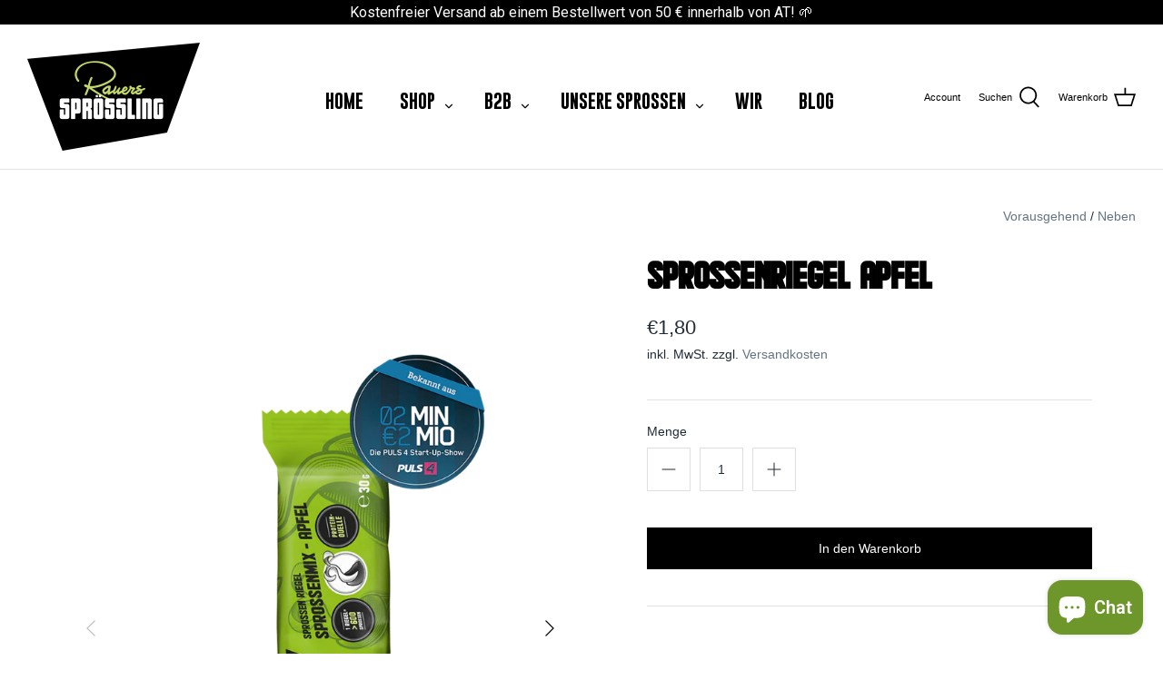

--- FILE ---
content_type: text/html; charset=utf-8
request_url: https://www.rauerssproessling.at/collections/all/products/sprossenriegel-sprossenmix-apfel
body_size: 57782
content:
<!DOCTYPE html>
<html class="no-js" lang="de" fontify-lang="de">
<head>







  <!-- Google Tag Manager -->
<script>(function(w,d,s,l,i){w[l]=w[l]||[];w[l].push({'gtm.start':
new Date().getTime(),event:'gtm.js'});var f=d.getElementsByTagName(s)[0],
j=d.createElement(s),dl=l!='dataLayer'?'&l='+l:'';j.async=true;j.src=
'https://www.googletagmanager.com/gtm.js?id='+i+dl;f.parentNode.insertBefore(j,f);
})(window,document,'script','dataLayer','GTM-T2B5GXK');</script>
<!-- End Google Tag Manager -->
  <meta name="facebook-domain-verification" content="opa5vet019lq272ey4yjiy4iavkj8o" />

  <!-- Symmetry 4.11.6 -->

  <link rel="preload" href="//www.rauerssproessling.at/cdn/shop/t/2/assets/styles.css?v=77918115414964259531759261459" as="style">
  <meta charset="utf-8" />
<meta name="viewport" content="width=device-width,initial-scale=1.0" />
<meta http-equiv="X-UA-Compatible" content="IE=edge">

<link rel="preconnect" href="https://cdn.shopify.com" crossorigin>
<link rel="preconnect" href="https://fonts.shopify.com" crossorigin>
<link rel="preconnect" href="https://monorail-edge.shopifysvc.com"><link rel="preload" as="font" href="" type="font/woff2" crossorigin>
<link rel="preload" as="font" href="" type="font/woff2" crossorigin>
<link rel="preload" as="font" href="" type="font/woff2" crossorigin>
<link rel="preload" as="font" href="" type="font/woff2" crossorigin><link rel="preload" as="font" href="" type="font/woff2" crossorigin><link rel="preload" as="font" href="" type="font/woff2" crossorigin><link rel="preload" as="font" href="" type="font/woff2" crossorigin><link rel="preload" href="//www.rauerssproessling.at/cdn/shop/t/2/assets/vendor.js?v=105202062377205878661611501148" as="script">
<link rel="preload" href="//www.rauerssproessling.at/cdn/shop/t/2/assets/theme.js?v=159128104650742861701611501147" as="script"><link rel="canonical" href="https://www.rauerssproessling.at/products/sprossenriegel-sprossenmix-apfel" /><link rel="shortcut icon" href="//www.rauerssproessling.at/cdn/shop/files/RZ_RS_Logo_RGB_5c8b27fe-533f-4529-9645-d748b3489aa5.png?v=1615204748" type="image/png" /><meta name="description" content="Für die Extraportion Energie: Die Sprossenriegel sind erhältlich in den Geschmacksrichtungen Honig und Apfel. Sie werden auschließlich mit natürlichen Zutaten gefertigt und mit Honig und Früchten gesüßt. Außerdem enthalten sie wertvolle pflanzliche Proteine.">
  <meta name="theme-color" content="#000000">

  <title>
    Sprossenriegel Apfel &ndash; Rauers Sprössling GmbH
  </title>

  


<meta property="og:site_name" content="Rauers Sprössling GmbH">
<meta property="og:url" content="https://www.rauerssproessling.at/products/sprossenriegel-sprossenmix-apfel">
<meta property="og:title" content="Sprossenriegel Apfel">
<meta property="og:type" content="product">
<meta property="og:description" content="Für die Extraportion Energie: Die Sprossenriegel sind erhältlich in den Geschmacksrichtungen Honig und Apfel. Sie werden auschließlich mit natürlichen Zutaten gefertigt und mit Honig und Früchten gesüßt. Außerdem enthalten sie wertvolle pflanzliche Proteine.">

  <meta property="og:price:amount" content="1,80">
  <meta property="og:price:currency" content="EUR">

<meta property="og:image" content="http://www.rauerssproessling.at/cdn/shop/products/Rauers-Riegel-Apfel-hoch_673188e4-b172-4720-99c1-84a8102547f4_1200x1200.png?v=1632570534">
      <meta property="og:image:width" content="810">
      <meta property="og:image:height" content="1220">
    <meta property="og:image" content="http://www.rauerssproessling.at/cdn/shop/products/Rauers-Riegel-Apfel-hochohne_1200x1200.png?v=1632570844">
      <meta property="og:image:width" content="810">
      <meta property="og:image:height" content="1220">
    <meta property="og:image" content="http://www.rauerssproessling.at/cdn/shop/products/Rauers-Riegel-Apfelquer_1200x1200.png?v=1632570844">
      <meta property="og:image:width" content="810">
      <meta property="og:image:height" content="1220">
    
<meta property="og:image:secure_url" content="https://www.rauerssproessling.at/cdn/shop/products/Rauers-Riegel-Apfel-hoch_673188e4-b172-4720-99c1-84a8102547f4_1200x1200.png?v=1632570534"><meta property="og:image:secure_url" content="https://www.rauerssproessling.at/cdn/shop/products/Rauers-Riegel-Apfel-hochohne_1200x1200.png?v=1632570844"><meta property="og:image:secure_url" content="https://www.rauerssproessling.at/cdn/shop/products/Rauers-Riegel-Apfelquer_1200x1200.png?v=1632570844">


<meta name="twitter:card" content="summary_large_image">
<meta name="twitter:title" content="Sprossenriegel Apfel">
<meta name="twitter:description" content="Für die Extraportion Energie: Die Sprossenriegel sind erhältlich in den Geschmacksrichtungen Honig und Apfel. Sie werden auschließlich mit natürlichen Zutaten gefertigt und mit Honig und Früchten gesüßt. Außerdem enthalten sie wertvolle pflanzliche Proteine.">


  <link href="//www.rauerssproessling.at/cdn/shop/t/2/assets/styles.css?v=77918115414964259531759261459" rel="stylesheet" type="text/css" media="all" />

  <script>
    window.theme = window.theme || {};
    theme.money_format = "€{{amount_with_comma_separator}}";
    theme.strings = {
      previous: "Bisherige",
      next: "Nächster",
      addressError: "Kann die Adresse nicht finden",
      addressNoResults: "Keine Ergebnisse für diese Adresse",
      addressQueryLimit: "Sie haben die Google- API-Nutzungsgrenze überschritten. Betrachten wir zu einem \u003ca href=\"https:\/\/developers.google.com\/maps\/premium\/usage-limits\"\u003ePremium-Paket\u003c\/a\u003e zu aktualisieren.",
      authError: "Es gab ein Problem bei Google Maps Konto zu authentifizieren.",
      icon_labels_left: "Links",
      icon_labels_right: "Rechts",
      icon_labels_down: "Runter",
      icon_labels_close: "Schließen",
      cart_terms_confirmation: "Sie müssen den Nutzungsbedingungen zustimmen, bevor Sie fortfahren.",
      products_listing_from: "Ab",
      layout_live_search_see_all: "Alles anzeigen",
      products_product_add_to_cart: "In den Warenkorb",
      products_variant_no_stock: "Aufgegessen",
      products_variant_non_existent: "Nicht verfügbar",
      onlyXLeft: "[[ quantity ]] auf Lager",
      products_product_unit_price_separator: " \/ ",
      general_navigation_menu_toggle_aria_label: "Menü umschalten",
      products_added_notification_title: "Gerade hinzugefügt",
      products_added_notification_item: "Artikel",
      products_added_notification_unit_price: "Preis",
      products_added_notification_quantity: "Anzahl",
      products_added_notification_total_price: "Gesamt",
      products_added_notification_shipping_note: "exkl. Versandkosten",
      products_added_notification_keep_shopping: "Einkauf fortzusetzen",
      products_added_notification_cart: "Warenkorb",
      products_product_adding_to_cart: "Hinzufügen",
      products_product_added_to_cart: "Zum Warenkorb hinzugefügt",
      products_added_notification_subtotal: "Zwischensumme",
      products_labels_sold_out: "Aufgegessen",
      products_labels_sale: "Rabatt-Aktion",
      general_quick_search_pages: "Seiten",
      general_quick_search_no_results: "Leider konnten wir keine Ergebnisse finden"
    };
    theme.routes = {
      search_url: '/search',
      cart_url: '/cart',
      cart_add_url: '/cart/add',
      cart_change_url: '/cart/change'
    };
    theme.settings = {
      cart_type: "drawer",
      prod_thumb_detail_show: false,
      show_size_chart: false
    };
    document.documentElement.className = document.documentElement.className.replace('no-js', '');
  </script>

  <script>window.performance && window.performance.mark && window.performance.mark('shopify.content_for_header.start');</script><meta name="google-site-verification" content="u8qDjVtzGzXWeYluYdtkzRtV7y89q7QkQ7RnC1TsJS4">
<meta name="facebook-domain-verification" content="17s8xgnbsba9ckohrr8517p2mc2gg4">
<meta name="facebook-domain-verification" content="02zfoaptlquknvooaq8ralmxpbvvsp">
<meta name="facebook-domain-verification" content="uvv2fu1tjut0lyoq85p29wjbgfck70">
<meta name="facebook-domain-verification" content="j2p9xu579xuyt42y6clfxveu6jpcrd">
<meta name="facebook-domain-verification" content="ty5oa32t5t7tlh7dfhx959itucdlot">
<meta name="facebook-domain-verification" content="a27pcq7q1se2ntuerfqesng8lwidrn">
<meta id="shopify-digital-wallet" name="shopify-digital-wallet" content="/53301510342/digital_wallets/dialog">
<meta name="shopify-checkout-api-token" content="54349867af79fa0c04df74706e96ec96">
<meta id="in-context-paypal-metadata" data-shop-id="53301510342" data-venmo-supported="false" data-environment="production" data-locale="de_DE" data-paypal-v4="true" data-currency="EUR">
<link rel="alternate" type="application/json+oembed" href="https://www.rauerssproessling.at/products/sprossenriegel-sprossenmix-apfel.oembed">
<script async="async" src="/checkouts/internal/preloads.js?locale=de-AT"></script>
<link rel="preconnect" href="https://shop.app" crossorigin="anonymous">
<script async="async" src="https://shop.app/checkouts/internal/preloads.js?locale=de-AT&shop_id=53301510342" crossorigin="anonymous"></script>
<script id="apple-pay-shop-capabilities" type="application/json">{"shopId":53301510342,"countryCode":"AT","currencyCode":"EUR","merchantCapabilities":["supports3DS"],"merchantId":"gid:\/\/shopify\/Shop\/53301510342","merchantName":"Rauers Sprössling GmbH","requiredBillingContactFields":["postalAddress","email"],"requiredShippingContactFields":["postalAddress","email"],"shippingType":"shipping","supportedNetworks":["visa","maestro","masterCard","amex"],"total":{"type":"pending","label":"Rauers Sprössling GmbH","amount":"1.00"},"shopifyPaymentsEnabled":true,"supportsSubscriptions":true}</script>
<script id="shopify-features" type="application/json">{"accessToken":"54349867af79fa0c04df74706e96ec96","betas":["rich-media-storefront-analytics"],"domain":"www.rauerssproessling.at","predictiveSearch":true,"shopId":53301510342,"locale":"de"}</script>
<script>var Shopify = Shopify || {};
Shopify.shop = "rauers-webshop.myshopify.com";
Shopify.locale = "de";
Shopify.currency = {"active":"EUR","rate":"1.0"};
Shopify.country = "AT";
Shopify.theme = {"name":"Symmetry","id":118203613382,"schema_name":"Symmetry","schema_version":"4.11.6","theme_store_id":568,"role":"main"};
Shopify.theme.handle = "null";
Shopify.theme.style = {"id":null,"handle":null};
Shopify.cdnHost = "www.rauerssproessling.at/cdn";
Shopify.routes = Shopify.routes || {};
Shopify.routes.root = "/";</script>
<script type="module">!function(o){(o.Shopify=o.Shopify||{}).modules=!0}(window);</script>
<script>!function(o){function n(){var o=[];function n(){o.push(Array.prototype.slice.apply(arguments))}return n.q=o,n}var t=o.Shopify=o.Shopify||{};t.loadFeatures=n(),t.autoloadFeatures=n()}(window);</script>
<script>
  window.ShopifyPay = window.ShopifyPay || {};
  window.ShopifyPay.apiHost = "shop.app\/pay";
  window.ShopifyPay.redirectState = null;
</script>
<script id="shop-js-analytics" type="application/json">{"pageType":"product"}</script>
<script defer="defer" async type="module" src="//www.rauerssproessling.at/cdn/shopifycloud/shop-js/modules/v2/client.init-shop-cart-sync_kxAhZfSm.de.esm.js"></script>
<script defer="defer" async type="module" src="//www.rauerssproessling.at/cdn/shopifycloud/shop-js/modules/v2/chunk.common_5BMd6ono.esm.js"></script>
<script type="module">
  await import("//www.rauerssproessling.at/cdn/shopifycloud/shop-js/modules/v2/client.init-shop-cart-sync_kxAhZfSm.de.esm.js");
await import("//www.rauerssproessling.at/cdn/shopifycloud/shop-js/modules/v2/chunk.common_5BMd6ono.esm.js");

  window.Shopify.SignInWithShop?.initShopCartSync?.({"fedCMEnabled":true,"windoidEnabled":true});

</script>
<script>
  window.Shopify = window.Shopify || {};
  if (!window.Shopify.featureAssets) window.Shopify.featureAssets = {};
  window.Shopify.featureAssets['shop-js'] = {"shop-cart-sync":["modules/v2/client.shop-cart-sync_81xuAXRO.de.esm.js","modules/v2/chunk.common_5BMd6ono.esm.js"],"init-fed-cm":["modules/v2/client.init-fed-cm_B2l2C8gd.de.esm.js","modules/v2/chunk.common_5BMd6ono.esm.js"],"shop-button":["modules/v2/client.shop-button_DteRmTIv.de.esm.js","modules/v2/chunk.common_5BMd6ono.esm.js"],"init-windoid":["modules/v2/client.init-windoid_BrVTPDHy.de.esm.js","modules/v2/chunk.common_5BMd6ono.esm.js"],"shop-cash-offers":["modules/v2/client.shop-cash-offers_uZhaqfcC.de.esm.js","modules/v2/chunk.common_5BMd6ono.esm.js","modules/v2/chunk.modal_DhTZgVSk.esm.js"],"shop-toast-manager":["modules/v2/client.shop-toast-manager_lTRStNPf.de.esm.js","modules/v2/chunk.common_5BMd6ono.esm.js"],"init-shop-email-lookup-coordinator":["modules/v2/client.init-shop-email-lookup-coordinator_BhyMm2Vh.de.esm.js","modules/v2/chunk.common_5BMd6ono.esm.js"],"pay-button":["modules/v2/client.pay-button_uIj7-e2V.de.esm.js","modules/v2/chunk.common_5BMd6ono.esm.js"],"avatar":["modules/v2/client.avatar_BTnouDA3.de.esm.js"],"init-shop-cart-sync":["modules/v2/client.init-shop-cart-sync_kxAhZfSm.de.esm.js","modules/v2/chunk.common_5BMd6ono.esm.js"],"shop-login-button":["modules/v2/client.shop-login-button_hqVUT9QF.de.esm.js","modules/v2/chunk.common_5BMd6ono.esm.js","modules/v2/chunk.modal_DhTZgVSk.esm.js"],"init-customer-accounts-sign-up":["modules/v2/client.init-customer-accounts-sign-up_0Oyvgx7Z.de.esm.js","modules/v2/client.shop-login-button_hqVUT9QF.de.esm.js","modules/v2/chunk.common_5BMd6ono.esm.js","modules/v2/chunk.modal_DhTZgVSk.esm.js"],"init-shop-for-new-customer-accounts":["modules/v2/client.init-shop-for-new-customer-accounts_DojLPa1w.de.esm.js","modules/v2/client.shop-login-button_hqVUT9QF.de.esm.js","modules/v2/chunk.common_5BMd6ono.esm.js","modules/v2/chunk.modal_DhTZgVSk.esm.js"],"init-customer-accounts":["modules/v2/client.init-customer-accounts_DWlFj6gc.de.esm.js","modules/v2/client.shop-login-button_hqVUT9QF.de.esm.js","modules/v2/chunk.common_5BMd6ono.esm.js","modules/v2/chunk.modal_DhTZgVSk.esm.js"],"shop-follow-button":["modules/v2/client.shop-follow-button_BEIcZOGj.de.esm.js","modules/v2/chunk.common_5BMd6ono.esm.js","modules/v2/chunk.modal_DhTZgVSk.esm.js"],"lead-capture":["modules/v2/client.lead-capture_BSpzCmmh.de.esm.js","modules/v2/chunk.common_5BMd6ono.esm.js","modules/v2/chunk.modal_DhTZgVSk.esm.js"],"checkout-modal":["modules/v2/client.checkout-modal_8HiTfxyj.de.esm.js","modules/v2/chunk.common_5BMd6ono.esm.js","modules/v2/chunk.modal_DhTZgVSk.esm.js"],"shop-login":["modules/v2/client.shop-login_Fe0VhLV0.de.esm.js","modules/v2/chunk.common_5BMd6ono.esm.js","modules/v2/chunk.modal_DhTZgVSk.esm.js"],"payment-terms":["modules/v2/client.payment-terms_C8PkVPzh.de.esm.js","modules/v2/chunk.common_5BMd6ono.esm.js","modules/v2/chunk.modal_DhTZgVSk.esm.js"]};
</script>
<script>(function() {
  var isLoaded = false;
  function asyncLoad() {
    if (isLoaded) return;
    isLoaded = true;
    var urls = ["https:\/\/chimpstatic.com\/mcjs-connected\/js\/users\/eb33ea92867202f793ea06504\/95ad0258402f944b59320e137.js?shop=rauers-webshop.myshopify.com","\/\/cdn.shopify.com\/proxy\/51fa198f4fdf5fd4890116781ef48e907386f35d580a71d7f2d0f99fcb6f0d93\/api.goaffpro.com\/loader.js?shop=rauers-webshop.myshopify.com\u0026sp-cache-control=cHVibGljLCBtYXgtYWdlPTkwMA","https:\/\/cdn.hextom.com\/js\/freeshippingbar.js?shop=rauers-webshop.myshopify.com"];
    for (var i = 0; i < urls.length; i++) {
      var s = document.createElement('script');
      s.type = 'text/javascript';
      s.async = true;
      s.src = urls[i];
      var x = document.getElementsByTagName('script')[0];
      x.parentNode.insertBefore(s, x);
    }
  };
  if(window.attachEvent) {
    window.attachEvent('onload', asyncLoad);
  } else {
    window.addEventListener('load', asyncLoad, false);
  }
})();</script>
<script id="__st">var __st={"a":53301510342,"offset":3600,"reqid":"7fba3795-1dbc-42e1-9511-15a407aa63fd-1768998054","pageurl":"www.rauerssproessling.at\/collections\/all\/products\/sprossenriegel-sprossenmix-apfel","u":"361165c322da","p":"product","rtyp":"product","rid":6790123389126};</script>
<script>window.ShopifyPaypalV4VisibilityTracking = true;</script>
<script id="captcha-bootstrap">!function(){'use strict';const t='contact',e='account',n='new_comment',o=[[t,t],['blogs',n],['comments',n],[t,'customer']],c=[[e,'customer_login'],[e,'guest_login'],[e,'recover_customer_password'],[e,'create_customer']],r=t=>t.map((([t,e])=>`form[action*='/${t}']:not([data-nocaptcha='true']) input[name='form_type'][value='${e}']`)).join(','),a=t=>()=>t?[...document.querySelectorAll(t)].map((t=>t.form)):[];function s(){const t=[...o],e=r(t);return a(e)}const i='password',u='form_key',d=['recaptcha-v3-token','g-recaptcha-response','h-captcha-response',i],f=()=>{try{return window.sessionStorage}catch{return}},m='__shopify_v',_=t=>t.elements[u];function p(t,e,n=!1){try{const o=window.sessionStorage,c=JSON.parse(o.getItem(e)),{data:r}=function(t){const{data:e,action:n}=t;return t[m]||n?{data:e,action:n}:{data:t,action:n}}(c);for(const[e,n]of Object.entries(r))t.elements[e]&&(t.elements[e].value=n);n&&o.removeItem(e)}catch(o){console.error('form repopulation failed',{error:o})}}const l='form_type',E='cptcha';function T(t){t.dataset[E]=!0}const w=window,h=w.document,L='Shopify',v='ce_forms',y='captcha';let A=!1;((t,e)=>{const n=(g='f06e6c50-85a8-45c8-87d0-21a2b65856fe',I='https://cdn.shopify.com/shopifycloud/storefront-forms-hcaptcha/ce_storefront_forms_captcha_hcaptcha.v1.5.2.iife.js',D={infoText:'Durch hCaptcha geschützt',privacyText:'Datenschutz',termsText:'Allgemeine Geschäftsbedingungen'},(t,e,n)=>{const o=w[L][v],c=o.bindForm;if(c)return c(t,g,e,D).then(n);var r;o.q.push([[t,g,e,D],n]),r=I,A||(h.body.append(Object.assign(h.createElement('script'),{id:'captcha-provider',async:!0,src:r})),A=!0)});var g,I,D;w[L]=w[L]||{},w[L][v]=w[L][v]||{},w[L][v].q=[],w[L][y]=w[L][y]||{},w[L][y].protect=function(t,e){n(t,void 0,e),T(t)},Object.freeze(w[L][y]),function(t,e,n,w,h,L){const[v,y,A,g]=function(t,e,n){const i=e?o:[],u=t?c:[],d=[...i,...u],f=r(d),m=r(i),_=r(d.filter((([t,e])=>n.includes(e))));return[a(f),a(m),a(_),s()]}(w,h,L),I=t=>{const e=t.target;return e instanceof HTMLFormElement?e:e&&e.form},D=t=>v().includes(t);t.addEventListener('submit',(t=>{const e=I(t);if(!e)return;const n=D(e)&&!e.dataset.hcaptchaBound&&!e.dataset.recaptchaBound,o=_(e),c=g().includes(e)&&(!o||!o.value);(n||c)&&t.preventDefault(),c&&!n&&(function(t){try{if(!f())return;!function(t){const e=f();if(!e)return;const n=_(t);if(!n)return;const o=n.value;o&&e.removeItem(o)}(t);const e=Array.from(Array(32),(()=>Math.random().toString(36)[2])).join('');!function(t,e){_(t)||t.append(Object.assign(document.createElement('input'),{type:'hidden',name:u})),t.elements[u].value=e}(t,e),function(t,e){const n=f();if(!n)return;const o=[...t.querySelectorAll(`input[type='${i}']`)].map((({name:t})=>t)),c=[...d,...o],r={};for(const[a,s]of new FormData(t).entries())c.includes(a)||(r[a]=s);n.setItem(e,JSON.stringify({[m]:1,action:t.action,data:r}))}(t,e)}catch(e){console.error('failed to persist form',e)}}(e),e.submit())}));const S=(t,e)=>{t&&!t.dataset[E]&&(n(t,e.some((e=>e===t))),T(t))};for(const o of['focusin','change'])t.addEventListener(o,(t=>{const e=I(t);D(e)&&S(e,y())}));const B=e.get('form_key'),M=e.get(l),P=B&&M;t.addEventListener('DOMContentLoaded',(()=>{const t=y();if(P)for(const e of t)e.elements[l].value===M&&p(e,B);[...new Set([...A(),...v().filter((t=>'true'===t.dataset.shopifyCaptcha))])].forEach((e=>S(e,t)))}))}(h,new URLSearchParams(w.location.search),n,t,e,['guest_login'])})(!0,!0)}();</script>
<script integrity="sha256-4kQ18oKyAcykRKYeNunJcIwy7WH5gtpwJnB7kiuLZ1E=" data-source-attribution="shopify.loadfeatures" defer="defer" src="//www.rauerssproessling.at/cdn/shopifycloud/storefront/assets/storefront/load_feature-a0a9edcb.js" crossorigin="anonymous"></script>
<script crossorigin="anonymous" defer="defer" src="//www.rauerssproessling.at/cdn/shopifycloud/storefront/assets/shopify_pay/storefront-65b4c6d7.js?v=20250812"></script>
<script data-source-attribution="shopify.dynamic_checkout.dynamic.init">var Shopify=Shopify||{};Shopify.PaymentButton=Shopify.PaymentButton||{isStorefrontPortableWallets:!0,init:function(){window.Shopify.PaymentButton.init=function(){};var t=document.createElement("script");t.src="https://www.rauerssproessling.at/cdn/shopifycloud/portable-wallets/latest/portable-wallets.de.js",t.type="module",document.head.appendChild(t)}};
</script>
<script data-source-attribution="shopify.dynamic_checkout.buyer_consent">
  function portableWalletsHideBuyerConsent(e){var t=document.getElementById("shopify-buyer-consent"),n=document.getElementById("shopify-subscription-policy-button");t&&n&&(t.classList.add("hidden"),t.setAttribute("aria-hidden","true"),n.removeEventListener("click",e))}function portableWalletsShowBuyerConsent(e){var t=document.getElementById("shopify-buyer-consent"),n=document.getElementById("shopify-subscription-policy-button");t&&n&&(t.classList.remove("hidden"),t.removeAttribute("aria-hidden"),n.addEventListener("click",e))}window.Shopify?.PaymentButton&&(window.Shopify.PaymentButton.hideBuyerConsent=portableWalletsHideBuyerConsent,window.Shopify.PaymentButton.showBuyerConsent=portableWalletsShowBuyerConsent);
</script>
<script data-source-attribution="shopify.dynamic_checkout.cart.bootstrap">document.addEventListener("DOMContentLoaded",(function(){function t(){return document.querySelector("shopify-accelerated-checkout-cart, shopify-accelerated-checkout")}if(t())Shopify.PaymentButton.init();else{new MutationObserver((function(e,n){t()&&(Shopify.PaymentButton.init(),n.disconnect())})).observe(document.body,{childList:!0,subtree:!0})}}));
</script>
<link id="shopify-accelerated-checkout-styles" rel="stylesheet" media="screen" href="https://www.rauerssproessling.at/cdn/shopifycloud/portable-wallets/latest/accelerated-checkout-backwards-compat.css" crossorigin="anonymous">
<style id="shopify-accelerated-checkout-cart">
        #shopify-buyer-consent {
  margin-top: 1em;
  display: inline-block;
  width: 100%;
}

#shopify-buyer-consent.hidden {
  display: none;
}

#shopify-subscription-policy-button {
  background: none;
  border: none;
  padding: 0;
  text-decoration: underline;
  font-size: inherit;
  cursor: pointer;
}

#shopify-subscription-policy-button::before {
  box-shadow: none;
}

      </style>
<script id="sections-script" data-sections="product-recommendations" defer="defer" src="//www.rauerssproessling.at/cdn/shop/t/2/compiled_assets/scripts.js?v=1738"></script>
<script>window.performance && window.performance.mark && window.performance.mark('shopify.content_for_header.end');</script> 
 
<link rel="dns-prefetch" href="https://cdn.secomapp.com/">
<link rel="dns-prefetch" href="https://ajax.googleapis.com/">
<link rel="dns-prefetch" href="https://cdnjs.cloudflare.com/">
<link rel="preload" as="stylesheet" href="//www.rauerssproessling.at/cdn/shop/t/2/assets/sca-pp.css?v=178374312540912810101626089434">

<link rel="stylesheet" href="//www.rauerssproessling.at/cdn/shop/t/2/assets/sca-pp.css?v=178374312540912810101626089434">
 <script>
  
  SCAPPShop = {};
    
  </script> 
  
  <meta name="google-site-verification" content="VrsSuBbEm8khotbjGuL81Sfxn4vEc9je6ID61paCkVE" />
<!-- BEGIN app block: shopify://apps/complianz-gdpr-cookie-consent/blocks/bc-block/e49729f0-d37d-4e24-ac65-e0e2f472ac27 -->

    
    
<link id='complianz-css' rel="stylesheet" href=https://cdn.shopify.com/extensions/019be05e-f673-7a8f-bd4e-ed0da9930f96/gdpr-legal-cookie-75/assets/complainz.css media="print" onload="this.media='all'">
    <style>
        #Compliance-iframe.Compliance-iframe-branded > div.purposes-header,
        #Compliance-iframe.Compliance-iframe-branded > div.cmplc-cmp-header,
        #purposes-container > div.purposes-header,
        #Compliance-cs-banner .Compliance-cs-brand {
            background-color: #FFFFFF !important;
            color: #0A0A0A!important;
        }
        #Compliance-iframe.Compliance-iframe-branded .purposes-header .cmplc-btn-cp ,
        #Compliance-iframe.Compliance-iframe-branded .purposes-header .cmplc-btn-cp:hover,
        #Compliance-iframe.Compliance-iframe-branded .purposes-header .cmplc-btn-back:hover  {
            background-color: #ffffff !important;
            opacity: 1 !important;
        }
        #Compliance-cs-banner .cmplc-toggle .cmplc-toggle-label {
            color: #FFFFFF!important;
        }
        #Compliance-iframe.Compliance-iframe-branded .purposes-header .cmplc-btn-cp:hover,
        #Compliance-iframe.Compliance-iframe-branded .purposes-header .cmplc-btn-back:hover {
            background-color: #0A0A0A!important;
            color: #FFFFFF!important;
        }
        #Compliance-cs-banner #Compliance-cs-title {
            font-size: 14px !important;
        }
        #Compliance-cs-banner .Compliance-cs-content,
        #Compliance-cs-title,
        .cmplc-toggle-checkbox.granular-control-checkbox span {
            background-color: #FFFFFF !important;
            color: #0A0A0A !important;
            font-size: 14px !important;
        }
        #Compliance-cs-banner .Compliance-cs-close-btn {
            font-size: 14px !important;
            background-color: #FFFFFF !important;
        }
        #Compliance-cs-banner .Compliance-cs-opt-group {
            color: #FFFFFF !important;
        }
        #Compliance-cs-banner .Compliance-cs-opt-group button,
        .Compliance-alert button.Compliance-button-cancel {
            background-color: #007BBC!important;
            color: #FFFFFF!important;
        }
        #Compliance-cs-banner .Compliance-cs-opt-group button.Compliance-cs-accept-btn,
        #Compliance-cs-banner .Compliance-cs-opt-group button.Compliance-cs-btn-primary,
        .Compliance-alert button.Compliance-button-confirm {
            background-color: #007BBC !important;
            color: #FFFFFF !important;
        }
        #Compliance-cs-banner .Compliance-cs-opt-group button.Compliance-cs-reject-btn {
            background-color: #007BBC!important;
            color: #FFFFFF!important;
        }

        #Compliance-cs-banner .Compliance-banner-content button {
            cursor: pointer !important;
            color: currentColor !important;
            text-decoration: underline !important;
            border: none !important;
            background-color: transparent !important;
            font-size: 100% !important;
            padding: 0 !important;
        }

        #Compliance-cs-banner .Compliance-cs-opt-group button {
            border-radius: 4px !important;
            padding-block: 10px !important;
        }
        @media (min-width: 640px) {
            #Compliance-cs-banner.Compliance-cs-default-floating:not(.Compliance-cs-top):not(.Compliance-cs-center) .Compliance-cs-container, #Compliance-cs-banner.Compliance-cs-default-floating:not(.Compliance-cs-bottom):not(.Compliance-cs-center) .Compliance-cs-container, #Compliance-cs-banner.Compliance-cs-default-floating.Compliance-cs-center:not(.Compliance-cs-top):not(.Compliance-cs-bottom) .Compliance-cs-container {
                width: 560px !important;
            }
            #Compliance-cs-banner.Compliance-cs-default-floating:not(.Compliance-cs-top):not(.Compliance-cs-center) .Compliance-cs-opt-group, #Compliance-cs-banner.Compliance-cs-default-floating:not(.Compliance-cs-bottom):not(.Compliance-cs-center) .Compliance-cs-opt-group, #Compliance-cs-banner.Compliance-cs-default-floating.Compliance-cs-center:not(.Compliance-cs-top):not(.Compliance-cs-bottom) .Compliance-cs-opt-group {
                flex-direction: row !important;
            }
            #Compliance-cs-banner .Compliance-cs-opt-group button:not(:last-of-type),
            #Compliance-cs-banner .Compliance-cs-opt-group button {
                margin-right: 4px !important;
            }
            #Compliance-cs-banner .Compliance-cs-container .Compliance-cs-brand {
                position: absolute !important;
                inset-block-start: 6px;
            }
        }
        #Compliance-cs-banner.Compliance-cs-default-floating:not(.Compliance-cs-top):not(.Compliance-cs-center) .Compliance-cs-opt-group > div, #Compliance-cs-banner.Compliance-cs-default-floating:not(.Compliance-cs-bottom):not(.Compliance-cs-center) .Compliance-cs-opt-group > div, #Compliance-cs-banner.Compliance-cs-default-floating.Compliance-cs-center:not(.Compliance-cs-top):not(.Compliance-cs-bottom) .Compliance-cs-opt-group > div {
            flex-direction: row-reverse;
            width: 100% !important;
        }

        .Compliance-cs-brand-badge-outer, .Compliance-cs-brand-badge, #Compliance-cs-banner.Compliance-cs-default-floating.Compliance-cs-bottom .Compliance-cs-brand-badge-outer,
        #Compliance-cs-banner.Compliance-cs-default.Compliance-cs-bottom .Compliance-cs-brand-badge-outer,
        #Compliance-cs-banner.Compliance-cs-default:not(.Compliance-cs-left) .Compliance-cs-brand-badge-outer,
        #Compliance-cs-banner.Compliance-cs-default-floating:not(.Compliance-cs-left) .Compliance-cs-brand-badge-outer {
            display: none !important
        }

        #Compliance-cs-banner:not(.Compliance-cs-top):not(.Compliance-cs-bottom) .Compliance-cs-container.Compliance-cs-themed {
            flex-direction: row !important;
        }

        #Compliance-cs-banner #Compliance-cs-title,
        #Compliance-cs-banner #Compliance-cs-custom-title {
            justify-self: center !important;
            font-size: 14px !important;
            font-family: -apple-system,sans-serif !important;
            margin-inline: auto !important;
            width: 55% !important;
            text-align: center;
            font-weight: 600;
            visibility: unset;
        }

        @media (max-width: 640px) {
            #Compliance-cs-banner #Compliance-cs-title,
            #Compliance-cs-banner #Compliance-cs-custom-title {
                display: block;
            }
        }

        #Compliance-cs-banner .Compliance-cs-brand img {
            max-width: 110px !important;
            min-height: 32px !important;
        }
        #Compliance-cs-banner .Compliance-cs-container .Compliance-cs-brand {
            background: none !important;
            padding: 0px !important;
            margin-block-start:10px !important;
            margin-inline-start:16px !important;
        }

        #Compliance-cs-banner .Compliance-cs-opt-group button {
            padding-inline: 4px !important;
        }

    </style>
    
    
    
    

    <script type="text/javascript">
        function loadScript(src) {
            return new Promise((resolve, reject) => {
                const s = document.createElement("script");
                s.src = src;
                s.charset = "UTF-8";
                s.onload = resolve;
                s.onerror = reject;
                document.head.appendChild(s);
            });
        }

        function filterGoogleConsentModeURLs(domainsArray) {
            const googleConsentModeComplianzURls = [
                // 197, # Google Tag Manager:
                {"domain":"s.www.googletagmanager.com", "path":""},
                {"domain":"www.tagmanager.google.com", "path":""},
                {"domain":"www.googletagmanager.com", "path":""},
                {"domain":"googletagmanager.com", "path":""},
                {"domain":"tagassistant.google.com", "path":""},
                {"domain":"tagmanager.google.com", "path":""},

                // 2110, # Google Analytics 4:
                {"domain":"www.analytics.google.com", "path":""},
                {"domain":"www.google-analytics.com", "path":""},
                {"domain":"ssl.google-analytics.com", "path":""},
                {"domain":"google-analytics.com", "path":""},
                {"domain":"analytics.google.com", "path":""},
                {"domain":"region1.google-analytics.com", "path":""},
                {"domain":"region1.analytics.google.com", "path":""},
                {"domain":"*.google-analytics.com", "path":""},
                {"domain":"www.googletagmanager.com", "path":"/gtag/js?id=G"},
                {"domain":"googletagmanager.com", "path":"/gtag/js?id=UA"},
                {"domain":"www.googletagmanager.com", "path":"/gtag/js?id=UA"},
                {"domain":"googletagmanager.com", "path":"/gtag/js?id=G"},

                // 177, # Google Ads conversion tracking:
                {"domain":"googlesyndication.com", "path":""},
                {"domain":"media.admob.com", "path":""},
                {"domain":"gmodules.com", "path":""},
                {"domain":"ad.ytsa.net", "path":""},
                {"domain":"dartmotif.net", "path":""},
                {"domain":"dmtry.com", "path":""},
                {"domain":"go.channelintelligence.com", "path":""},
                {"domain":"googleusercontent.com", "path":""},
                {"domain":"googlevideo.com", "path":""},
                {"domain":"gvt1.com", "path":""},
                {"domain":"links.channelintelligence.com", "path":""},
                {"domain":"obrasilinteirojoga.com.br", "path":""},
                {"domain":"pcdn.tcgmsrv.net", "path":""},
                {"domain":"rdr.tag.channelintelligence.com", "path":""},
                {"domain":"static.googleadsserving.cn", "path":""},
                {"domain":"studioapi.doubleclick.com", "path":""},
                {"domain":"teracent.net", "path":""},
                {"domain":"ttwbs.channelintelligence.com", "path":""},
                {"domain":"wtb.channelintelligence.com", "path":""},
                {"domain":"youknowbest.com", "path":""},
                {"domain":"doubleclick.net", "path":""},
                {"domain":"redirector.gvt1.com", "path":""},

                //116, # Google Ads Remarketing
                {"domain":"googlesyndication.com", "path":""},
                {"domain":"media.admob.com", "path":""},
                {"domain":"gmodules.com", "path":""},
                {"domain":"ad.ytsa.net", "path":""},
                {"domain":"dartmotif.net", "path":""},
                {"domain":"dmtry.com", "path":""},
                {"domain":"go.channelintelligence.com", "path":""},
                {"domain":"googleusercontent.com", "path":""},
                {"domain":"googlevideo.com", "path":""},
                {"domain":"gvt1.com", "path":""},
                {"domain":"links.channelintelligence.com", "path":""},
                {"domain":"obrasilinteirojoga.com.br", "path":""},
                {"domain":"pcdn.tcgmsrv.net", "path":""},
                {"domain":"rdr.tag.channelintelligence.com", "path":""},
                {"domain":"static.googleadsserving.cn", "path":""},
                {"domain":"studioapi.doubleclick.com", "path":""},
                {"domain":"teracent.net", "path":""},
                {"domain":"ttwbs.channelintelligence.com", "path":""},
                {"domain":"wtb.channelintelligence.com", "path":""},
                {"domain":"youknowbest.com", "path":""},
                {"domain":"doubleclick.net", "path":""},
                {"domain":"redirector.gvt1.com", "path":""}
            ];

            if (!Array.isArray(domainsArray)) { 
                return [];
            }

            const blockedPairs = new Map();
            for (const rule of googleConsentModeComplianzURls) {
                if (!blockedPairs.has(rule.domain)) {
                    blockedPairs.set(rule.domain, new Set());
                }
                blockedPairs.get(rule.domain).add(rule.path);
            }

            return domainsArray.filter(item => {
                const paths = blockedPairs.get(item.d);
                return !(paths && paths.has(item.p));
            });
        }

        function setupAutoblockingByDomain() {
            // autoblocking by domain
            const autoblockByDomainArray = [];
            const prefixID = '10000' // to not get mixed with real metis ids
            let cmpBlockerDomains = []
            let cmpCmplcVendorsPurposes = {}
            let counter = 1
            for (const object of autoblockByDomainArray) {
                cmpBlockerDomains.push({
                    d: object.d,
                    p: object.path,
                    v: prefixID + counter,
                });
                counter++;
            }
            
            counter = 1
            for (const object of autoblockByDomainArray) {
                cmpCmplcVendorsPurposes[prefixID + counter] = object?.p ?? '1';
                counter++;
            }

            Object.defineProperty(window, "cmp_cmplc_vendors_purposes", {
                get() {
                    return cmpCmplcVendorsPurposes;
                },
                set(value) {
                    cmpCmplcVendorsPurposes = { ...cmpCmplcVendorsPurposes, ...value };
                }
            });
            const basicGmc = true;


            Object.defineProperty(window, "cmp_importblockerdomains", {
                get() {
                    if (basicGmc) {
                        return filterGoogleConsentModeURLs(cmpBlockerDomains);
                    }
                    return cmpBlockerDomains;
                },
                set(value) {
                    cmpBlockerDomains = [ ...cmpBlockerDomains, ...value ];
                }
            });
        }

        function enforceRejectionRecovery() {
            const base = (window._cmplc = window._cmplc || {});
            const featuresHolder = {};

            function lockFlagOn(holder) {
                const desc = Object.getOwnPropertyDescriptor(holder, 'rejection_recovery');
                if (!desc) {
                    Object.defineProperty(holder, 'rejection_recovery', {
                        get() { return true; },
                        set(_) { /* ignore */ },
                        enumerable: true,
                        configurable: false
                    });
                }
                return holder;
            }

            Object.defineProperty(base, 'csFeatures', {
                configurable: false,
                enumerable: true,
                get() {
                    return featuresHolder;
                },
                set(obj) {
                    if (obj && typeof obj === 'object') {
                        Object.keys(obj).forEach(k => {
                            if (k !== 'rejection_recovery') {
                                featuresHolder[k] = obj[k];
                            }
                        });
                    }
                    // we lock it, it won't try to redefine
                    lockFlagOn(featuresHolder);
                }
            });

            // Ensure an object is exposed even if read early
            if (!('csFeatures' in base)) {
                base.csFeatures = {};
            } else {
                // If someone already set it synchronously, merge and lock now.
                base.csFeatures = base.csFeatures;
            }
        }

        function splitDomains(joinedString) {
            if (!joinedString) {
                return []; // empty string -> empty array
            }
            return joinedString.split(";");
        }

        function setupWhitelist() {
            // Whitelist by domain:
            const whitelistString = "";
            const whitelist_array = [...splitDomains(whitelistString)];
            if (Array.isArray(window?.cmp_block_ignoredomains)) {
                window.cmp_block_ignoredomains = [...whitelist_array, ...window.cmp_block_ignoredomains];
            }
        }

        async function initCompliance() {
            const currentCsConfiguration = {"siteId":4388851,"cookiePolicyIds":{"en":60750091},"banner":{"acceptButtonDisplay":true,"rejectButtonDisplay":true,"customizeButtonDisplay":true,"position":"float-center","backgroundOverlay":false,"fontSize":"14px","content":"","acceptButtonCaption":"","rejectButtonCaption":"","customizeButtonCaption":"","backgroundColor":"#FFFFFF","textColor":"#0A0A0A","acceptButtonColor":"#007BBC","acceptButtonCaptionColor":"#FFFFFF","rejectButtonColor":"#007BBC","rejectButtonCaptionColor":"#FFFFFF","customizeButtonColor":"#007BBC","customizeButtonCaptionColor":"#FFFFFF","logo":"data:image\/png;base64,iVBORw0KGgoAAAANSUhEUgAAAfQAAAFcCAYAAAA+mUwJAAAdwUlEQVR4nO3dfZAdVZ3G8XtnMm95gQmBRFIRRV7lJRpIFhDk1RADmVi6VVLuqtSuLKTAdVGURRDcFdYXICIgLJha2Y1AygAxM3HXF1bdKtfViLhKgSuWZSzLRQiE1QQSNUyf\/WNmwkxP33u7T\/c5v9O\/8\/[base64]\/G7nTnPm8uXWJU2hAwBQpUklbZLE\/O1113kpaQodAICCvvrww2bO\/vuLF3OsZW4MhQ4AaOHZ554zRx97rHjhUuj56NkTAEBbEy98v+eSS8RLNJR0d3eLHpMqUegAUFNJkuwr6c\/efbd4OdYxmujaGwBQIhnP4Ny54qWnOZro2hsACFAy\/inviWfUp595pniRkYb5\/qOPyp4YFaPQAaACHwnwT7FI+2ijb48AoCI\/ffJJ8dIhFHpe+vYIADqYs99+4mVCKPOq6dwrANGY+JT3uStWiJcEqU800rlXAFS46aabxCd+ojMa6dwrAMFIUv\/\/6A9\/KD6Zk7iTPie1oNABVKK7u1t8oiYkT7TSu2cASjvnnHPEJ19CqswrFi6UvqycodCByNx8yy3ikyohUtFM994Byk28F\/i9rVvFJ0pC6hDNdO8dUGO7d+82cwYHxSdAQrREO\/17CAib+P7uZPy\/z1+9WnxiIyTGaKd\/DwFH9v3pS5KYOz\/3OfHJihDSPtrp30PA0n9t3WrmHnig+CRECCmfGMSxl8C4nbt2mVe95jXikwshxG9iEMdeQq2Jl70vvfxy02w2xScNQkiYiUEce4n6SRKz7p57zOw5c8QnAkJIvROLePYUspKx59L\/8+ST5tAjjhC\/wAkh8SQW8ewpqpW8\/PMGe\/bsMStWrRK\/aAkhJJ0LL7pIcKL0i0KHMWbs76On\/L8x5jN33GGaXV3iFyQhhNgmJnHtLcx\/fPvbZt5BB4lfZIQQ4iMxiWtvlXpx926zZOlS8QuHEEJCSvqVR+0o9ABNnIR\/c8UV4hcEIYTUNbGJb4+FTJT0ppER8ZOcEEJiSGzi22NH5i9YIH7yEkIIGUuM4tzrFhJjpvw51oqVK8VPSkIIIcUTo+j2+rbbbxc\/0QghhLhNjFTs9VNPPSV+8hBCCAkjsar9nvf29YmfPIQQQsJJrGq\/54kx4icPIYSQMPKzn\/9cupbE1L7QjaHQCSGEjCVmKvb+j3\/8o\/hJRAghRD4xU7P30icRIYQQ2cROzQhIn0hER+bOn2tGzNB4Vr3838mk\/26X8dsNj\/\/\/hx9aJr5PhMSS2KkaAemTidQnvX294wWco6RdJBkSHwNCtCV2qkZA+mQi4aZ\/Vp9McefIlvFXA6THiJA6B8oK\/YNXXSV+UpFwsvCwBdYlO7zvmfsqM5KsNsPJkDn3whPNIUe\/0hxy1CJz7oUnmvX\/e54ZHh2\/vcn5knyuUO6EFA2UFboxPEsnjcIFevQbDnC6PYcvnWtd7kcsOUR8PAkJPYPz5klXTxAodKIifQP9ud63HjFhvHdtU+7S20xIqMEYlSMhfXIRfxk8aFbHItz4QtgvYX\/4oZMpdkJKBGNUjoT0yUX8ZKTD+9bS22e3TxQ7IUWSdK6EaFDopHZp+2E2JR8oe9f1yzoW+hZKnRDpugmK2tGQPsmIm7T+VLqOIk\/niBM7f1J\/mL9pJxEHL1M7GtInGak2d\/7kzVG\/9HzNplPNFrO6bbF3dXWJbychPoOpVI+I9MlGqslwm29zk9423+n83rrOVyoIyQrvn09FoZOg06q4+mf1im9biOMS6wMdEmcwleoRkT7ZSLlQVnbjwziRGILp1I+K9ElH7MLLyWXHilInuoPp1I+K9ElHiieznEYpp3YZptRJRLnymmukqyVI6gv9+htuED\/5SP4Mzh+klCzDM3USS5AtipGRPvlI\/lBG5TKctP72POltI6SqIFsUIyN98pF8ySqhTX\/gffOiaflTrnwBDVEQtBbN6EifhKR9ml1NnlVWmFbP0nv6usW3jZAyQWvRjI70SUjaZyTjy2Okt6nuySp0rV+RS+IJWotmdGb09IifiCQ7\/bP6eHbuKLz0TjQF7UU1QtInI8lO1s+gSm+TpvBgiWgJ2otqhKRPRpIdCsf\/+P7DN88Q3y5CiqTZ1SVdIcGLqtATQ6mHFsqccSYkT0zCT7F0ElWhG0OhhxaKhnEmJE\/QWXSjJH1SkqmhaOTGWnp7CMmbX2zbJl0dtRBdoSdJIn5ykpdDyciN9TCfdic1CfKJcqSkT04ylos\/fQqF7jG8GkLqGuQT5Uhd\/N73ip+ghIJhvAnpHOQX5WjxsnsYoWAYb0I6BflFO1rSJymhYMTHm\/fQSQ2C\/KIeLekTNfZsodC9Jj3W+83bX3ybCGkXFBPtiPElM\/K56GY+FOcrw\/z4DalhUEzUIyZ9shL+bE1qnBlrEnoOO+oo6YqonagL3RhKXToUjft8eus5vH9OahcUF\/2oSZ+0sYdCZ4wJyQqKi37UfvP00+InbswJsWxC2pby+7I6yDEmpF1GR0elq6GWoi90Y3iWLp2QCie9HWu3ni0+PlWO6xbKnNQgsMPIGQpdOiEXel2fzd7x+PLMfTngFbPFt42QToEdRm6c9AkcczbuWpVRPqu8b4eWMr\/7Zysy96Wu+0PiSsLvnluj0MdJn8SxJ4TyCWEbXOxDXfeFxBnYY\/TGnXLaaeIncsyRLqERM\/1VgkazKT4uRbI5yXqlgzIn9QrsMXqTSJ\/IsSeriK76op8HWnUvQZ6ZEw3h5fZyKPRJpE\/m2DMwe6ZIIfX0zahtEbYr8rrsAyETQTmMYIr0CR17skpp2HEx1fVHYrK2u277QMhEPnT11dLTf+1R6CnSJzXJKvXVntcXdhmOZPzQyuRc82B9\/3aexBuUxyimSJ\/UZCy+ynXNbfX5xbdOL6+HvO2EdArKYxTTkkT8xCb+UodSzFPkIW43IXmDajCSGaRPbuIvIRdjnhJ3\/fkCQnwE1WAkM+zatUv8BCfuc9afHxlkmQ\/zjJxEFlSDkWxB+gQn7hNSSS44ZF7ul9Zv+f4K8bEjpKqgOoxmC9InOXGfEAo9b4mPmCGz7hcrxceMkKqD6jCabUif6MRt0oX59quP9bLet1\/1ukJF\/oH1fyI+VoS4SE9Pj\/Q0rwqF3ob0yU7sc+ji+fv+XnvTH6b\/ctsXf3u+12fnCw6dY7K+L573yEnMMXzVa6Uo9DaG3vIW8ROeFM8\/bVvZsSR9FOgXtr+545fAUOQk5qBajGgH0ic8KZ5OhXnv9umFP5yU\/\/31C65ZXLi89yWhyKvKnY9P\/z146W0i0\/PIo49KT+\/qUOgdSJ\/0pHhsCvXW\/y72yfE\/vfIo+\/IuUeLvW3da5n3NnNNf6H7mzJ1lZg\/OEj9WE8fLx3GX3k8yNageo5qD9IlPise2YCf+e4sZmvL34J1+CKVIenpnONkfq\/ur4JUJ23z+V9U9k96S460N6XOSTA2qx6jmIH3iE7tUVcBVpHtGl9U+FHkg8Y8\/PcdqXKoa756+XjNiVk96cNT+wUJVpbs5R5lvodCDSjI6Kj2tq0Sh5yB98hP7LHj1fjIlXvI9cZt13v7YGVb3XcU4t9uuh36fvY4qnkm3W+95Fx9nhpNV5qbvnCt+HpKpgRuMbA4JP9iiIhuen\/6nalXlfetOrmw7hy0+GZ+3CLM+dd\/ytmbIXHrn0s73abltZR8gHXvqq0o\/ICAygRuMbE7SFwCpJjZ\/Rjbx8vGIGTKX3Nq54EptX85itC50i7L96JdbP\/Mv+4CjzIOWrH8\/9o0Hip9jpH3gDqNbgPSFQMrHxbPeStJsv23dM7r33fajXz3Jals3J\/m+TCfvfW9+KXtbV126xDyw+zwnhd7pQU2RMRlJpn\/Rz0Vrl4mfo9oDdxjdAqQvBFI+6Qn8xv8829zf8aX41d63q10ptXqVwWYd6du86d2vnXab4894pdX9ddyPjOVPfeuRZjijaIs8S0\/nmFMOnbLMQ3ta3\/9dT\/J+u8scs3ix9DSuGoVegPTFQMqlbDn43K4RM9TyT8qGM75C9oovtH8P\/9DFB01bZumKIwuPUbvbNZvN3PfTN3NGh2OxutS22Eb6HNUeuMUIFyR9QRD75JnA73zi3PaTfsXf6NZqPcNt1mNTRFkFWeZ+2902zwfv0v+++aWXb7PmtmWZ93\/k0vlt93HJOa+x\/kDhTd89S\/z8jCFwixEuSPqCIHaZ0Tv9GeGa21s\/qy3ysm+ZZD9oaP3328MW25N1+9t\/vLzjbYYLFnresUr\/e\/pvxLPu46Tzjml\/rCyLvIqv\/CX58sz27dLTt3oUekGvX+r2U87ETYr8udZEHtzdvtTbPYvOvV0VlHOrZXr7e3LdvtWDl6LbkJWu7qlfqJP1QbpO9\/3gi9mla1PgI8mQGZjdK34+xhi4xyhbkL4wSPGUeZbd6dlfldtVdB\/yPguenL\/41Am59m36fZb7+deFh8+fdptPfOvsff\/+Z9e+PteDpk6vnkzO3335rEqPF7EP3GOULUhfGKRYsgqg2dUsdB\/XbTmjcIHlSZ77eM+N2e8pT+TiW05peX\/ttrOq26Uza7+Z0\/ahq7ur45h1+vc3vv1QqwcSFLp8En733AsK3QbfHFerVFW+re5rcnr7e0rf34yesR9v6Rto\/ZJ5el+KFG6jUexZrk2JTs7Cww+wKt5XHTeYe9w\/+0T2h9qqPPbEPvCDkbYkfYGQfJm1\/6yMSf38Uvc5MHv6B+wmZ0uBv1vP+nKTOqbl\/hW4fdZt5h08WGLdxT4bQNwFfjDSlqQvEJIvLif0Tu+t\/+WNJ1hvY6tsHs3\/AKCnryfX\/R+4aLaTUm91u2PecHDpcZicj3\/zjNz3I30+xhj4w2iXIH2hkM5JT+gu\/kzJ9hnkRG599E25C9OmXKu43YiZ+udltuW79ntnW4\/jRNb9YqXVuj943xvEz8cYA38Y7RKkLxTSPj6fod3\/\/PTvLp\/6QML+E+yTt7vT7SZ\/W1unZYpsw9wFc6fe1uLvvt92xZK2Y7DpD\/kfqBRd93vvOkn8fIwxV197rfQ0HRUKvYTvPfKI+AVDWmdaqTos9JfXaf+FNF96afqyeb50Jc99p79BLc94jZihtt+MV6RQbY\/ZxIOhd3\/sNOv1S5+HMYdPt\/tFoZckfcGQ1klP7Me9caG3dZf5prkbHh57Cf7azdM\/ub3FYWE1m1O323ac8z4gaJclyxeZ67++vOPt1n53eeaDIIo8jMAvRrwk6QuGtI70M7V7ftX+ZfjNe+23afGZi8THl5B2eemll6Sn5+hQ6CUlhlIPNb39fV7KfOoJMfU7CkzqFcc9Zse0Yp+5X7\/4WBFSdQwvt3tHoVdA+sIhgpNWhge\/9KW2\/579PjE\/EkJ0Bf4x6hWYNXu2+MVDwpm0HrAodD7ERTQFMhj5ikhfQCSciWvjpk1t\/73RaJh3XX9C21L38Yl8QlwFMhj5ikhfQCSMySv9mYr0+4jpf8\/znerS+0dIkfQPDPibeDEFhV4h6QuJ1DftS30VxU5qE8hh9CskfSGR+qfTs\/XhUT48R8IO5DD6FZK+kIie8A1opI751698RXoajhqFXjHpC6pIKtPi9+Fd37\/UuqpaX571fN\/cUMm6jDHmxRdfbLuuqr6mM2kxhp3uv9VyrdLV3W21LVUL6XyRDmRxBComfUFJXXSPP\/64l\/X42h9f4zc6Our1OGWt5\/SzzvKyLtvtKzs+ms6Xog96NMwtyI8jULEnfvIT8YtK6qKbvI7jjjvOyTr6+qd\/q5orkiW764UXvK3LlZgKvdW2+1pPCIE8joID0heW1EXno9DT69EwQWety9d6Pnnzzd7WZbMMhZ5\/XdKBPI6CA9IXFoVeja6urinr+e7Wrc7WJVUELr9tO7ZCT58vX\/\/GN5ytS3oeodDDxFFwIeD3uVzSVug3rl0rMnY+C93lD2jEVuj3btggdr5IB2HgSDgifYFR6OXdFEOhOxRbod93\/\/0UOkRxJBw56rWvFb\/IKPRyKHT\/[base64]\/eQg95gq6k0C2WybtcFd8aZrt9rtblY9ttlssjxkJHWDgijklfcLYX4Kw5c0qth0L3sE8eC\/3fv\/UtL+tyse2+zhcKHdI4Io6F9t3LVWs2m5nrodD97JPt\/btaz2mnn15qXS7OZV\/nSxWFnucNmlDmFISHo+KB9IXn+iK8a906Cr3EetLLuDpOPidlCt3v+aJlLkE5HBUPfvXrX4tffL4ncAo9vEKXXA+FXt160stom0tgj6PiifTFR6FT6D7X87udOyl0R+tJL6NpHkE5HBlPpC9AHxcihW63nvQyPgu96PcN5JX1Pq\/N9lHonZfRNo\/AHkfGI+mLkEKn0H0Veta6bJah0Dsv4ztrLr0093bCLwrdI+kybzQa5p\/Xr\/eyfyEWetHyGjzgAPWF7nNdtttHobdfxncQLo6OR\/MPPli80H1N4CEWelG+iiBrXa72K3M9jp6lU+hu1pNeRsv8gfI4Op5Jl7mvsqDQy0\/QM3p6bDa78Hp8PXgos30UeutlfMblWzQoj0L3TLrIs3LrbbeZjRs3ZsZ23+pe6FUVSJn1Tc6ChQtbHqNvf+c7la2n0WiYv7788tbnQ4EJ3Wb8ipy3LrcjvVweMRQ6wsYREiBd4K4u4snL1LnQqxyHsuus+jhJnQ8uts\/ldqSXy4NChzSOkACpi9HnBG5T6Hmf+7mcZPb8\/veVjoPNMi6Pk9T54GL7XG5Herk8tBc6wsdREiBxMfqewIv8Hnqj0TD33X+\/[base64]\/Uqhu9uO9HJ5aC30ezdsyL1dkEWhC6LQ7fjaJwo9ezmbZSj06taTXiaUOQPyOFrCKPTiKPQxFLq77UgvlweFDmkcLWEUejE7d+2i0MdR6O62I71cHhoL3dX3\/MMNCl0YhV6Mz32i0LOXs1mGQq9uPellQpgvEAaOWAAo9OL3T6FT6C63I71cHhQ6pHHEAhBzoScV7L+rfaLQs5ezWYZCr2496WWk5wqEg6MWiFgLPeR9otCzl7NZhkKvbj3pZaTnCoSDoxYICj28faqk0HN+qMhqn5Jk3+3PPPtsd+sx\/gr9hRdeiLvQLc+XqnP4kUfm3n6Eg0IPRGiFXnYfYi50G7b7lBT8FHKp88HnujLW\/aGrrlJZ6DbqPE\/AHY5cIKp4L1n6QqXQ7fk6TlLnQ1XrotCnb1vd5gm4w5ELCIVOoVPo+e\/T9XbEWujPPPus022HOxR6QB548EEKnUKn0HPep+vtiLXQUV8cvcBQ6BS6ikKf9IE9Cr16dZ0j4BZHLzAUeriF\/n+\/\/W3udRWlrtAdratOhf7cc8\/lXldRdZwf4B5HMEAuC93VNzOn16Ox0DUUbXo9j\/zgB07Ws23btugL3edxpNBhDIUeJJeF7uqipdDt+ZxYpc4HCr06dZsb4A9HMED7Dw66vWgr\/gWlrHVoLXQXk56vybXVem74+McrXc9HrrsuykK\/N6PQfR5HyhwcxUC5LPQqLuCJhwRl79\/XfgwMDFS6bWUeEuUZu4lc\/v73l1jT2Lp+9NhjXib0JOODcFPGrIIHkpPvr6u7u\/AytsfeZhmJ84VCjxtHMVA+Cp0QQhqNhrngHe+QnvJQAQo9YNIXOSEkjkAHjmTApC9yQkgcgQ4cyYBJX+SEEP2p4rMNCAOFHjjpi50QojvQg6MZOOmLnRCiO9CDoxm49Rs2iF\/[base64]\/9jHxCYQQIpNlp5wiPQUhABS6ItKTCiHEbQZmzpSeZhAwCl0R6cmGEFJdgKI4a5SRnoQIIcWyd+9e6WkDSlDoykhPToSQ7Ky99VaTJIn0FAHFKHRlurq7xScuQmLOSaeeKj0NIFIUukLSExohMaSvr0\/6UgemoNAVkp7oCNEWoA44UxVK+FlVQqyyZ88e6csXsEahKyU9MRIScj5w5ZUmSRLDR9SgCYWulPSESUgIOXbxYmOShE+XIwoUumLSkykhvtLb12cMpY3IUeiKSU+yhLgIgGxcHYpd8M53ik++hNjmRz\/+sfQlBNQKha6c9KRMSKesuewy6csEUIFCV056siZkIosOOWTfecm73UD1KPQISE\/kJK50dXfv+4AaxQ34Q6Frx5fMEId5+plnpM9wAOMo9Ag0u7rEJ35S72x84AH+LAwIHIUeCelCIPXIW9\/2Nl4mB2qKQo+EdFGQsDLvwAOlT0kAFaPQI\/HM9u3iJUJksnfvXmMMH1ADtKPQIyJdLMRtfvTYY9KnGABBFHpEpAuHVJNPfOpT0qcSgABR6JGRLiOSPyeceCIvkwPIjUKPjHRJkelpNpv8vCeA0ij0yCw7+WTxAos5O55\/XvoUAKAUhR4h6VKLIf\/2ta9JH2YAkaHQIyRddpryV2vWSB9OADDGUOjRki7CumXevHm8zw0gaBR6pKQLMuQYYyhvALVDoUdKujRDyPZnn5U+DABQGQo9VhH9rOrn16+XHm0AcI5Cj5h00Vad5StXSg8pAIih0CO2Y8cO8RK2SbOrS3roACA4FHrkpMu5U\/hoGgDkQ6FHTrqwJ\/LUb34jPRQAUGsUOrwW953r1knvLgCoRKHDSXEfvXixGR0dld41AIgGhQ5z3vnnlypvAIA8ZmMYY\/I9SwcAhItZGsaYqYX+9Pbtxhi+\/[base64]\/AQhG7FL66k6VAAAAAElFTkSuQmCC","brandTextColor":"#0A0A0A","brandBackgroundColor":"#FFFFFF","applyStyles":"false"},"whitelabel":true};
            const preview_config = {"format_and_position":{"has_background_overlay":false,"position":"float-center"},"text":{"fontsize":"14px","content":{"main":"","accept":"","reject":"","learnMore":""}},"theme":{"setting_type":2,"standard":{"subtype":"light"},"color":{"selected_color":"Mint","selected_color_style":"neutral"},"custom":{"main":{"background":"#FFFFFF","text":"#0A0A0A"},"acceptButton":{"background":"#007BBC","text":"#FFFFFF"},"rejectButton":{"background":"#007BBC","text":"#FFFFFF"},"learnMoreButton":{"background":"#007BBC","text":"#FFFFFF"}},"logo":{"type":3,"add_from_url":{"url":"","brand_header_color":"#FFFFFF","brand_text_color":"#0A0A0A"},"upload":{"src":"data:image\/png;base64,iVBORw0KGgoAAAANSUhEUgAAAfQAAAFcCAYAAAA+mUwJAAAdwUlEQVR4nO3dfZAdVZ3G8XtnMm95gQmBRFIRRV7lJRpIFhDk1RADmVi6VVLuqtSuLKTAdVGURRDcFdYXICIgLJha2Y1AygAxM3HXF1bdKtfViLhKgSuWZSzLRQiE1QQSNUyf\/WNmwkxP33u7T\/c5v9O\/8\/[base64]\/G7nTnPm8uXWJU2hAwBQpUklbZLE\/O1113kpaQodAICCvvrww2bO\/vuLF3OsZW4MhQ4AaOHZ554zRx97rHjhUuj56NkTAEBbEy98v+eSS8RLNJR0d3eLHpMqUegAUFNJkuwr6c\/efbd4OdYxmujaGwBQIhnP4Ny54qWnOZro2hsACFAy\/inviWfUp595pniRkYb5\/qOPyp4YFaPQAaACHwnwT7FI+2ijb48AoCI\/ffJJ8dIhFHpe+vYIADqYs99+4mVCKPOq6dwrANGY+JT3uStWiJcEqU800rlXAFS46aabxCd+ojMa6dwrAMFIUv\/\/6A9\/KD6Zk7iTPie1oNABVKK7u1t8oiYkT7TSu2cASjvnnHPEJ19CqswrFi6UvqycodCByNx8yy3ikyohUtFM994Byk28F\/i9rVvFJ0pC6hDNdO8dUGO7d+82cwYHxSdAQrREO\/17CAib+P7uZPy\/z1+9WnxiIyTGaKd\/DwFH9v3pS5KYOz\/3OfHJihDSPtrp30PA0n9t3WrmHnig+CRECCmfGMSxl8C4nbt2mVe95jXikwshxG9iEMdeQq2Jl70vvfxy02w2xScNQkiYiUEce4n6SRKz7p57zOw5c8QnAkJIvROLePYUspKx59L\/8+ST5tAjjhC\/wAkh8SQW8ewpqpW8\/PMGe\/bsMStWrRK\/aAkhJJ0LL7pIcKL0i0KHMWbs76On\/L8x5jN33GGaXV3iFyQhhNgmJnHtLcx\/fPvbZt5BB4lfZIQQ4iMxiWtvlXpx926zZOlS8QuHEEJCSvqVR+0o9ABNnIR\/c8UV4hcEIYTUNbGJb4+FTJT0ppER8ZOcEEJiSGzi22NH5i9YIH7yEkIIGUuM4tzrFhJjpvw51oqVK8VPSkIIIcUTo+j2+rbbbxc\/0QghhLhNjFTs9VNPPSV+8hBCCAkjsar9nvf29YmfPIQQQsJJrGq\/54kx4icPIYSQMPKzn\/9cupbE1L7QjaHQCSGEjCVmKvb+j3\/8o\/hJRAghRD4xU7P30icRIYQQ2cROzQhIn0hER+bOn2tGzNB4Vr3838mk\/26X8dsNj\/\/\/hx9aJr5PhMSS2KkaAemTidQnvX294wWco6RdJBkSHwNCtCV2qkZA+mQi4aZ\/Vp9McefIlvFXA6THiJA6B8oK\/YNXXSV+UpFwsvCwBdYlO7zvmfsqM5KsNsPJkDn3whPNIUe\/0hxy1CJz7oUnmvX\/e54ZHh2\/vcn5knyuUO6EFA2UFboxPEsnjcIFevQbDnC6PYcvnWtd7kcsOUR8PAkJPYPz5klXTxAodKIifQP9ud63HjFhvHdtU+7S20xIqMEYlSMhfXIRfxk8aFbHItz4QtgvYX\/4oZMpdkJKBGNUjoT0yUX8ZKTD+9bS22e3TxQ7IUWSdK6EaFDopHZp+2E2JR8oe9f1yzoW+hZKnRDpugmK2tGQPsmIm7T+VLqOIk\/niBM7f1J\/mL9pJxEHL1M7GtInGak2d\/7kzVG\/9HzNplPNFrO6bbF3dXWJbychPoOpVI+I9MlGqslwm29zk9423+n83rrOVyoIyQrvn09FoZOg06q4+mf1im9biOMS6wMdEmcwleoRkT7ZSLlQVnbjwziRGILp1I+K9ElH7MLLyWXHilInuoPp1I+K9ElHiieznEYpp3YZptRJRLnymmukqyVI6gv9+htuED\/5SP4Mzh+klCzDM3USS5AtipGRPvlI\/lBG5TKctP72POltI6SqIFsUIyN98pF8ySqhTX\/gffOiaflTrnwBDVEQtBbN6EifhKR9ml1NnlVWmFbP0nv6usW3jZAyQWvRjI70SUjaZyTjy2Okt6nuySp0rV+RS+IJWotmdGb09IifiCQ7\/bP6eHbuKLz0TjQF7UU1QtInI8lO1s+gSm+TpvBgiWgJ2otqhKRPRpIdCsf\/+P7DN88Q3y5CiqTZ1SVdIcGLqtATQ6mHFsqccSYkT0zCT7F0ElWhG0OhhxaKhnEmJE\/QWXSjJH1SkqmhaOTGWnp7CMmbX2zbJl0dtRBdoSdJIn5ykpdDyciN9TCfdic1CfKJcqSkT04ylos\/fQqF7jG8GkLqGuQT5Uhd\/N73ip+ghIJhvAnpHOQX5WjxsnsYoWAYb0I6BflFO1rSJymhYMTHm\/fQSQ2C\/KIeLekTNfZsodC9Jj3W+83bX3ybCGkXFBPtiPElM\/K56GY+FOcrw\/z4DalhUEzUIyZ9shL+bE1qnBlrEnoOO+oo6YqonagL3RhKXToUjft8eus5vH9OahcUF\/2oSZ+0sYdCZ4wJyQqKi37UfvP00+InbswJsWxC2pby+7I6yDEmpF1GR0elq6GWoi90Y3iWLp2QCie9HWu3ni0+PlWO6xbKnNQgsMPIGQpdOiEXel2fzd7x+PLMfTngFbPFt42QToEdRm6c9AkcczbuWpVRPqu8b4eWMr\/7Zysy96Wu+0PiSsLvnluj0MdJn8SxJ4TyCWEbXOxDXfeFxBnYY\/TGnXLaaeIncsyRLqERM\/1VgkazKT4uRbI5yXqlgzIn9QrsMXqTSJ\/IsSeriK76op8HWnUvQZ6ZEw3h5fZyKPRJpE\/m2DMwe6ZIIfX0zahtEbYr8rrsAyETQTmMYIr0CR17skpp2HEx1fVHYrK2u277QMhEPnT11dLTf+1R6CnSJzXJKvXVntcXdhmOZPzQyuRc82B9\/3aexBuUxyimSJ\/UZCy+ynXNbfX5xbdOL6+HvO2EdArKYxTTkkT8xCb+UodSzFPkIW43IXmDajCSGaRPbuIvIRdjnhJ3\/fkCQnwE1WAkM+zatUv8BCfuc9afHxlkmQ\/zjJxEFlSDkWxB+gQn7hNSSS44ZF7ul9Zv+f4K8bEjpKqgOoxmC9InOXGfEAo9b4mPmCGz7hcrxceMkKqD6jCabUif6MRt0oX59quP9bLet1\/1ukJF\/oH1fyI+VoS4SE9Pj\/Q0rwqF3ob0yU7sc+ji+fv+XnvTH6b\/ctsXf3u+12fnCw6dY7K+L573yEnMMXzVa6Uo9DaG3vIW8ROeFM8\/bVvZsSR9FOgXtr+545fAUOQk5qBajGgH0ic8KZ5OhXnv9umFP5yU\/\/31C65ZXLi89yWhyKvKnY9P\/z146W0i0\/PIo49KT+\/qUOgdSJ\/0pHhsCvXW\/y72yfE\/vfIo+\/IuUeLvW3da5n3NnNNf6H7mzJ1lZg\/OEj9WE8fLx3GX3k8yNageo5qD9IlPise2YCf+e4sZmvL34J1+CKVIenpnONkfq\/ur4JUJ23z+V9U9k96S460N6XOSTA2qx6jmIH3iE7tUVcBVpHtGl9U+FHkg8Y8\/PcdqXKoa756+XjNiVk96cNT+wUJVpbs5R5lvodCDSjI6Kj2tq0Sh5yB98hP7LHj1fjIlXvI9cZt13v7YGVb3XcU4t9uuh36fvY4qnkm3W+95Fx9nhpNV5qbvnCt+HpKpgRuMbA4JP9iiIhuen\/6nalXlfetOrmw7hy0+GZ+3CLM+dd\/ytmbIXHrn0s73abltZR8gHXvqq0o\/ICAygRuMbE7SFwCpJjZ\/Rjbx8vGIGTKX3Nq54EptX85itC50i7L96JdbP\/Mv+4CjzIOWrH8\/9o0Hip9jpH3gDqNbgPSFQMrHxbPeStJsv23dM7r33fajXz3Jals3J\/m+TCfvfW9+KXtbV126xDyw+zwnhd7pQU2RMRlJpn\/Rz0Vrl4mfo9oDdxjdAqQvBFI+6Qn8xv8829zf8aX41d63q10ptXqVwWYd6du86d2vnXab4894pdX9ddyPjOVPfeuRZjijaIs8S0\/nmFMOnbLMQ3ta3\/9dT\/J+u8scs3ix9DSuGoVegPTFQMqlbDn43K4RM9TyT8qGM75C9oovtH8P\/9DFB01bZumKIwuPUbvbNZvN3PfTN3NGh2OxutS22Eb6HNUeuMUIFyR9QRD75JnA73zi3PaTfsXf6NZqPcNt1mNTRFkFWeZ+2902zwfv0v+++aWXb7PmtmWZ93\/k0vlt93HJOa+x\/kDhTd89S\/z8jCFwixEuSPqCIHaZ0Tv9GeGa21s\/qy3ysm+ZZD9oaP3328MW25N1+9t\/vLzjbYYLFnresUr\/e\/pvxLPu46Tzjml\/rCyLvIqv\/CX58sz27dLTt3oUekGvX+r2U87ETYr8udZEHtzdvtTbPYvOvV0VlHOrZXr7e3LdvtWDl6LbkJWu7qlfqJP1QbpO9\/3gi9mla1PgI8mQGZjdK34+xhi4xyhbkL4wSPGUeZbd6dlfldtVdB\/yPguenL\/41Am59m36fZb7+deFh8+fdptPfOvsff\/+Z9e+PteDpk6vnkzO3335rEqPF7EP3GOULUhfGKRYsgqg2dUsdB\/XbTmjcIHlSZ77eM+N2e8pT+TiW05peX\/ttrOq26Uza7+Z0\/ahq7ur45h1+vc3vv1QqwcSFLp8En733AsK3QbfHFerVFW+re5rcnr7e0rf34yesR9v6Rto\/ZJ5el+KFG6jUexZrk2JTs7Cww+wKt5XHTeYe9w\/+0T2h9qqPPbEPvCDkbYkfYGQfJm1\/6yMSf38Uvc5MHv6B+wmZ0uBv1vP+nKTOqbl\/hW4fdZt5h08WGLdxT4bQNwFfjDSlqQvEJIvLif0Tu+t\/+WNJ1hvY6tsHs3\/AKCnryfX\/R+4aLaTUm91u2PecHDpcZicj3\/zjNz3I30+xhj4w2iXIH2hkM5JT+gu\/kzJ9hnkRG599E25C9OmXKu43YiZ+udltuW79ntnW4\/jRNb9YqXVuj943xvEz8cYA38Y7RKkLxTSPj6fod3\/\/PTvLp\/6QML+E+yTt7vT7SZ\/W1unZYpsw9wFc6fe1uLvvt92xZK2Y7DpD\/kfqBRd93vvOkn8fIwxV197rfQ0HRUKvYTvPfKI+AVDWmdaqTos9JfXaf+FNF96afqyeb50Jc99p79BLc94jZihtt+MV6RQbY\/ZxIOhd3\/sNOv1S5+HMYdPt\/tFoZckfcGQ1klP7Me9caG3dZf5prkbHh57Cf7azdM\/ub3FYWE1m1O323ac8z4gaJclyxeZ67++vOPt1n53eeaDIIo8jMAvRrwk6QuGtI70M7V7ftX+ZfjNe+23afGZi8THl5B2eemll6Sn5+hQ6CUlhlIPNb39fV7KfOoJMfU7CkzqFcc9Zse0Yp+5X7\/4WBFSdQwvt3tHoVdA+sIhgpNWhge\/9KW2\/579PjE\/EkJ0Bf4x6hWYNXu2+MVDwpm0HrAodD7ERTQFMhj5ikhfQCSciWvjpk1t\/73RaJh3XX9C21L38Yl8QlwFMhj5ikhfQCSMySv9mYr0+4jpf8\/znerS+0dIkfQPDPibeDEFhV4h6QuJ1DftS30VxU5qE8hh9CskfSGR+qfTs\/XhUT48R8IO5DD6FZK+kIie8A1opI751698RXoajhqFXjHpC6pIKtPi9+Fd37\/UuqpaX571fN\/cUMm6jDHmxRdfbLuuqr6mM2kxhp3uv9VyrdLV3W21LVUL6XyRDmRxBComfUFJXXSPP\/64l\/X42h9f4zc6Our1OGWt5\/SzzvKyLtvtKzs+ms6Xog96NMwtyI8jULEnfvIT8YtK6qKbvI7jjjvOyTr6+qd\/q5orkiW764UXvK3LlZgKvdW2+1pPCIE8joID0heW1EXno9DT69EwQWety9d6Pnnzzd7WZbMMhZ5\/XdKBPI6CA9IXFoVeja6urinr+e7Wrc7WJVUELr9tO7ZCT58vX\/\/GN5ytS3oeodDDxFFwIeD3uVzSVug3rl0rMnY+C93lD2jEVuj3btggdr5IB2HgSDgifYFR6OXdFEOhOxRbod93\/\/0UOkRxJBw56rWvFb\/IKPRyKHT\/[base64]\/eQg95gq6k0C2WybtcFd8aZrt9rtblY9ttlssjxkJHWDgijklfcLYX4Kw5c0qth0L3sE8eC\/3fv\/UtL+tyse2+zhcKHdI4Io6F9t3LVWs2m5nrodD97JPt\/btaz2mnn15qXS7OZV\/nSxWFnucNmlDmFISHo+KB9IXn+iK8a906Cr3EetLLuDpOPidlCt3v+aJlLkE5HBUPfvXrX4tffL4ncAo9vEKXXA+FXt160stom0tgj6PiifTFR6FT6D7X87udOyl0R+tJL6NpHkE5HBlPpC9AHxcihW63nvQyPgu96PcN5JX1Pq\/N9lHonZfRNo\/AHkfGI+mLkEKn0H0Veta6bJah0Dsv4ztrLr0093bCLwrdI+kybzQa5p\/Xr\/eyfyEWetHyGjzgAPWF7nNdtttHobdfxncQLo6OR\/MPPli80H1N4CEWelG+iiBrXa72K3M9jp6lU+hu1pNeRsv8gfI4Op5Jl7mvsqDQy0\/QM3p6bDa78Hp8PXgos30UeutlfMblWzQoj0L3TLrIs3LrbbeZjRs3ZsZ23+pe6FUVSJn1Tc6ChQtbHqNvf+c7la2n0WiYv7788tbnQ4EJ3Wb8ipy3LrcjvVweMRQ6wsYREiBd4K4u4snL1LnQqxyHsuus+jhJnQ8uts\/ldqSXy4NChzSOkACpi9HnBG5T6Hmf+7mcZPb8\/veVjoPNMi6Pk9T54GL7XG5Herk8tBc6wsdREiBxMfqewIv8Hnqj0TD33X+\/[base64]\/Uqhu9uO9HJ5aC30ezdsyL1dkEWhC6LQ7fjaJwo9ezmbZSj06taTXiaUOQPyOFrCKPTiKPQxFLq77UgvlweFDmkcLWEUejE7d+2i0MdR6O62I71cHhoL3dX3\/MMNCl0YhV6Mz32i0LOXs1mGQq9uPellQpgvEAaOWAAo9OL3T6FT6C63I71cHhQ6pHHEAhBzoScV7L+rfaLQs5ezWYZCr2496WWk5wqEg6MWiFgLPeR9otCzl7NZhkKvbj3pZaTnCoSDoxYICj28faqk0HN+qMhqn5Jk3+3PPPtsd+sx\/gr9hRdeiLvQLc+XqnP4kUfm3n6Eg0IPRGiFXnYfYi50G7b7lBT8FHKp88HnujLW\/aGrrlJZ6DbqPE\/AHY5cIKp4L1n6QqXQ7fk6TlLnQ1XrotCnb1vd5gm4w5ELCIVOoVPo+e\/T9XbEWujPPPus022HOxR6QB548EEKnUKn0HPep+vtiLXQUV8cvcBQ6BS6ikKf9IE9Cr16dZ0j4BZHLzAUeriF\/n+\/\/W3udRWlrtAdratOhf7cc8\/lXldRdZwf4B5HMEAuC93VNzOn16Ox0DUUbXo9j\/zgB07Ws23btugL3edxpNBhDIUeJJeF7uqipdDt+ZxYpc4HCr06dZsb4A9HMED7Dw66vWgr\/gWlrHVoLXQXk56vybXVem74+McrXc9HrrsuykK\/N6PQfR5HyhwcxUC5LPQqLuCJhwRl79\/XfgwMDFS6bWUeEuUZu4lc\/v73l1jT2Lp+9NhjXib0JOODcFPGrIIHkpPvr6u7u\/AytsfeZhmJ84VCjxtHMVA+Cp0QQhqNhrngHe+QnvJQAQo9YNIXOSEkjkAHjmTApC9yQkgcgQ4cyYBJX+SEEP2p4rMNCAOFHjjpi50QojvQg6MZOOmLnRCiO9CDoxm49Rs2iF\/[base64]\/9jHxCYQQIpNlp5wiPQUhABS6ItKTCiHEbQZmzpSeZhAwCl0R6cmGEFJdgKI4a5SRnoQIIcWyd+9e6WkDSlDoykhPToSQ7Ky99VaTJIn0FAHFKHRlurq7xScuQmLOSaeeKj0NIFIUukLSExohMaSvr0\/6UgemoNAVkp7oCNEWoA44UxVK+FlVQqyyZ88e6csXsEahKyU9MRIScj5w5ZUmSRLDR9SgCYWulPSESUgIOXbxYmOShE+XIwoUumLSkykhvtLb12cMpY3IUeiKSU+yhLgIgGxcHYpd8M53ik++hNjmRz\/+sfQlBNQKha6c9KRMSKesuewy6csEUIFCV056siZkIosOOWTfecm73UD1KPQISE\/kJK50dXfv+4AaxQ34Q6Frx5fMEId5+plnpM9wAOMo9Ag0u7rEJ35S72x84AH+LAwIHIUeCelCIPXIW9\/2Nl4mB2qKQo+EdFGQsDLvwAOlT0kAFaPQI\/HM9u3iJUJksnfvXmMMH1ADtKPQIyJdLMRtfvTYY9KnGABBFHpEpAuHVJNPfOpT0qcSgABR6JGRLiOSPyeceCIvkwPIjUKPjHRJkelpNpv8vCeA0ij0yCw7+WTxAos5O55\/XvoUAKAUhR4h6VKLIf\/2ta9JH2YAkaHQIyRddpryV2vWSB9OADDGUOjRki7CumXevHm8zw0gaBR6pKQLMuQYYyhvALVDoUdKujRDyPZnn5U+DABQGQo9VhH9rOrn16+XHm0AcI5Cj5h00Vad5StXSg8pAIih0CO2Y8cO8RK2SbOrS3roACA4FHrkpMu5U\/hoGgDkQ6FHTrqwJ\/LUb34jPRQAUGsUOrwW953r1knvLgCoRKHDSXEfvXixGR0dld41AIgGhQ5z3vnnlypvAIA8ZmMYY\/I9SwcAhItZGsaYqYX+9Pbtxhi+\/[base64]\/AQhG7FL66k6VAAAAAElFTkSuQmCC","brand_header_color":"#FFFFFF","brand_text_color":"#0A0A0A"}}},"whitelabel":true,"privacyWidget":true,"cookiePolicyPageUrl":"\/pages\/cookie-policy","privacyPolicyPageUrl":"\/policies\/privacy-policy","primaryDomain":"https:\/\/www.rauerssproessling.at"};
            const settings = {"businessLocation":null,"targetRegions":[],"legislations":{"isAutomatic":true,"customLegislations":{"gdprApplies":true,"usprApplies":false,"ccpaApplies":false,"lgpdApplies":false}},"googleConsentMode":false,"microsoftConsentMode":false,"enableTcf":false,"fallbackLanguage":"en","emailNotification":true,"disableAutoBlocking":false,"enableAdvanceGCM":true};

            const supportedLangs = [
            'bg','ca','cs','da','de','el','en','en-GB','es','et',
            'fi','fr','hr','hu','it','lt','lv','nl','no','pl',
            'pt','pt-BR','ro','ru','sk','sl','sv'
            ];

            // Build i18n map; prefer globals (e.g., window.it / window.en) if your locale files define them,
            // otherwise fall back to Liquid-injected JSON (cleaned_*).
            const currentLang = "de";
            const fallbackLang = "en";

            let cmplc_i18n = {};

            // fallback first
            (function attachFallback() {
                // If your external locale file defines a global like "window[<lang>]"
                if (typeof window[fallbackLang] !== "undefined") {
                    cmplc_i18n[fallbackLang] = window[fallbackLang];
                    return;
                }
            })();

            // then current
            (function attachCurrent() {
            if (supportedLangs.includes(currentLang)) {
                if (typeof window[currentLang] !== "undefined") {
                    cmplc_i18n[currentLang] = window[currentLang];
                    return;
                }
            }
            })();

            const localeRootUrl = "/";
            const normalizedLocaleRoot = localeRootUrl.startsWith('/') ? localeRootUrl : `/${localeRootUrl}`;
            const isPrimaryLang = normalizedLocaleRoot === '/';

            const hasCookiePolicyForLocale = Boolean(currentCsConfiguration?.cookiePolicyIds?.[currentLang]);
            const localePath = isPrimaryLang ? '' : (hasCookiePolicyForLocale ? normalizedLocaleRoot : `/${fallbackLang}`);
            const primaryDomain = "https://www.rauerssproessling.at";
            const cookiePolicyPageUrl = "/pages/cookie-policy";
            const privacyPolicyPageUrl = "/policies/privacy-policy";

            const cookiePolicyId =
            currentCsConfiguration?.cookiePolicyIds[currentLang] ??
            currentCsConfiguration?.cookiePolicyIds[fallbackLang];

            // 🔴 IMPORTANT: make _cmplc global
            window._cmplc = window?._cmplc || [];
            const _cmplc = window._cmplc;

            _cmplc.csConfiguration = {
                ..._cmplc.csConfiguration,
                ...currentCsConfiguration,
                cookiePolicyId,
                consentOnContinuedBrowsing:  false,
                perPurposeConsent:           true,
                countryDetection:            true,
                enableGdpr:                  settings?.legislations?.customLegislations?.gdprApplies,
                enableUspr:                  settings?.legislations?.customLegislations?.usprApplies,
                enableCcpa:                  settings?.legislations?.customLegislations?.ccpaApplies,
                enableLgpd:                  settings?.legislations?.customLegislations?.lgpdApplies,
                googleConsentMode:           settings?.googleConsentMode,
                uetConsentMode:              settings?.microsoftConsentMode,
                enableTcf:                   settings?.enableTcf,
                tcfPublisherCC:              settings?.businessLocation,
                lang:                        supportedLangs.includes(currentLang) ? currentLang : fallbackLang,
                i18n:                        cmplc_i18n,
                brand:                       'Complianz',
                cookiePolicyInOtherWindow:   true,
                cookiePolicyUrl:             `${primaryDomain}${localePath}${cookiePolicyPageUrl}`,
                privacyPolicyUrl:            `${primaryDomain}${localePath}${privacyPolicyPageUrl}`,
                floatingPreferencesButtonDisplay: currentCsConfiguration?.privacyWidget ? (currentCsConfiguration?.banner?.privacyWidgetPosition ?? 'bottom-right') : false,
                cmpId:                       { tcf: 332 },
                callback:                    {},
                purposes:                    "1, 2, 3, 4, 5",
                promptToAcceptOnBlockedElements: true,
                googleEnableAdvertiserConsentMode: settings?.googleConsentMode && settings?.enableTcf
            };

            const customeContent = preview_config?.text?.content ?? {};
            const titleContent =
            customeContent?.title?.hasOwnProperty(currentLang) ? customeContent?.title[currentLang] :
            customeContent?.title?.hasOwnProperty(fallbackLang) ? customeContent?.title[fallbackLang] : '';
            let mainContent =
            customeContent?.main?.hasOwnProperty(currentLang) ? customeContent?.main[currentLang] :
            customeContent?.main?.hasOwnProperty(fallbackLang) ? customeContent?.main[fallbackLang] : '';
            if (titleContent !== '') {
            mainContent = mainContent !== '' ? `<h2 id='Compliance-cs-custom-title'>${titleContent}</h2>${mainContent}` : '';
            }

            _cmplc.csConfiguration.banner = {
            ..._cmplc.csConfiguration.banner,
            content: mainContent,
            acceptButtonCaption:
                customeContent?.accept?.hasOwnProperty(currentLang) ? customeContent?.accept[currentLang] :
                customeContent?.accept?.hasOwnProperty(fallbackLang) ? customeContent?.accept[fallbackLang] : '',
            rejectButtonCaption:
                customeContent?.reject?.hasOwnProperty(currentLang) ? customeContent?.reject[currentLang] :
                customeContent?.reject?.hasOwnProperty(fallbackLang) ? customeContent?.reject[fallbackLang] : '',
            customizeButtonCaption:
                customeContent?.learnMore?.hasOwnProperty(currentLang) ? customeContent?.learnMore[currentLang] :
                customeContent?.learnMore?.hasOwnProperty(fallbackLang) ? customeContent?.learnMore[fallbackLang] : '',
            cookiePolicyLinkCaption:
                customeContent?.cp_caption?.hasOwnProperty(currentLang) ? customeContent?.cp_caption[currentLang] :
                customeContent?.cp_caption?.hasOwnProperty(fallbackLang) ? customeContent?.cp_caption[fallbackLang] : '',
            };

            var onPreferenceExpressedOrNotNeededCallback = function(prefs) {
                var isPrefEmpty = !prefs || Object.keys(prefs).length === 0;
                var consent = isPrefEmpty ? _cmplc.cs.api.getPreferences() : prefs;
                var shopifyPurposes = {
                    "analytics": [4, 's'],
                    "marketing": [5, 'adv'],
                    "preferences": [2, 3],
                    "sale_of_data": ['s', 'sh'],
                }
                var expressedConsent = {};
                Object.keys(shopifyPurposes).forEach(function(purposeItem) {
                    var purposeExpressed = null
                    shopifyPurposes[purposeItem].forEach(item => {
                    if (consent.purposes && typeof consent.purposes[item] === 'boolean') {
                        purposeExpressed = consent.purposes[item];
                    }
                    if (consent.uspr && typeof consent.uspr[item] === 'boolean' && purposeExpressed !== false) {
                        purposeExpressed = consent.uspr[item];
                    }
                    })
                    if (typeof purposeExpressed === 'boolean') {
                        expressedConsent[purposeItem] = purposeExpressed;
                    }
                })

                var oldConsentOfCustomer = Shopify.customerPrivacy.currentVisitorConsent();
                if (oldConsentOfCustomer["sale_of_data"] !== 'no') {
                    expressedConsent["sale_of_data"] = true;
                }

                window.Shopify.customerPrivacy.setTrackingConsent(expressedConsent, function() {});
            }

            var onCcpaOptOutCallback = function () {
                window.Shopify.customerPrivacy.setTrackingConsent({ "sale_of_data": false });
            }
        
            var onReady = function () {
                const currentConsent = window.Shopify.customerPrivacy.currentVisitorConsent();
                delete currentConsent['sale_of_data'];
                if (Object.values(currentConsent).some(consent => consent !== '') || !_cmplc.cs.state.needsConsent) {
                    return;
                }
                window._cmplc.cs.api.showBanner();
            }

            _cmplc.csConfiguration.callback.onPreferenceExpressedOrNotNeeded = onPreferenceExpressedOrNotNeededCallback;
            _cmplc.csConfiguration.callback.onCcpaOptOut = onCcpaOptOutCallback;
            _cmplc.csConfiguration.callback.onReady = onReady;

            window.dispatchEvent(new CustomEvent('cmplc::configurationIsSet'));
            window.COMPLIANZ_CONFIGURATION_IS_SET = true;

            if (settings?.disableAutoBlocking === true) {
                await loadScript(`https://cs.complianz.io/sync/${currentCsConfiguration.siteId}.js`)
                return;
            }

            // Load Complianz autoblocking AFTER config is set and global
            await loadScript(`https://cs.complianz.io/autoblocking/${currentCsConfiguration.siteId}.js`)
        }

        Promise.all([
            loadScript("https://cdn.shopify.com/extensions/019be05e-f673-7a8f-bd4e-ed0da9930f96/gdpr-legal-cookie-75/assets/de.js"),
            loadScript("https://cdn.shopify.com/extensions/019be05e-f673-7a8f-bd4e-ed0da9930f96/gdpr-legal-cookie-75/assets/en.js"),
        ]).then(async () => {
            // Autoblocking by domain:
            enforceRejectionRecovery();
            setupAutoblockingByDomain();
            await initCompliance();
            
        }).catch(async (err) => {
            console.error("Failed to load locale scripts:", err);
            // Autoblocking by domain:
            setupAutoblockingByDomain();
            await initCompliance();
        }).finally(() => {
            // Whitelist by domain:
            setupWhitelist();
            loadScript("https://cdn.complianz.io/cs/compliance_cs.js");
            if(false == true) {
                loadScript("https://cdn.complianz.io/cs/tcf/stub-v2.js");
                loadScript("https://cdn.complianz.io/cs/tcf/safe-tcf-v2.js");
            }
            if(false == true) {
                loadScript("//cdn.complianz.io/cs/gpp/stub.js");
            }
        });
    </script>

    <script>
        window.Shopify.loadFeatures(
            [
                {
                name: 'consent-tracking-api',
                version: '0.1',
                },
            ],
            function(error) {
                if (error) {
                throw error;
                }
            }
        );
    </script>


<!-- END app block --><!-- BEGIN app block: shopify://apps/fontify/blocks/app-embed/334490e2-2153-4a2e-a452-e90bdeffa3cc --><link rel="preconnect" href="https://cdn.nitroapps.co" crossorigin=""><!-- Shop metafields --><link rel="stylesheet" href="//fonts.googleapis.com/css?family=Roboto:100,200,300,400,500,600,700,800,900" />


<style type="text/css" id="nitro-fontify" >
	/** {"overwrite":false,"mobile":false,"desktop":false,"stylesheet":"font-size:30px","languages":["en","de"]}**/
				 
		 
					@font-face {
				font-family: 'Hindenburg (Buttons)';
				src: url(https://cdn.shopify.com/s/files/1/2800/8456/t/6/assets/rauers-webshop-hindenburg-buttons.ttf?v=1612381439);
			}
			html[lang="en"] .align-center .lightly-spaced-row-above .btn.btn--primary ,html[fontify-lang="en"] .align-center .lightly-spaced-row-above .btn.btn--primary ,html[lang="de"] .align-center .lightly-spaced-row-above .btn.btn--primary ,html[fontify-lang="de"] .align-center .lightly-spaced-row-above .btn.btn--primary ,html[lang="en"] .feature-text-paired .lightly-spaced-row-above .btn.btn--primary ,html[fontify-lang="en"] .feature-text-paired .lightly-spaced-row-above .btn.btn--primary ,html[lang="de"] .feature-text-paired .lightly-spaced-row-above .btn.btn--primary ,html[fontify-lang="de"] .feature-text-paired .lightly-spaced-row-above .btn.btn--primary ,html[lang="en"] .overlay-text__text .lightly-spaced-row-above .overlay-text__button.button.altcolour  ,html[fontify-lang="en"] .overlay-text__text .lightly-spaced-row-above .overlay-text__button.button.altcolour  ,html[lang="de"] .overlay-text__text .lightly-spaced-row-above .overlay-text__button.button.altcolour  ,html[fontify-lang="de"] .overlay-text__text .lightly-spaced-row-above .overlay-text__button.button.altcolour  ,html[lang="en"] #shopify-section-1478795901388 #section-id-1478795901388 .container.container--not-mobile.fully-spaced-row--medium.fully-spaced-row--not-mobile ,html[fontify-lang="en"] #shopify-section-1478795901388 #section-id-1478795901388 .container.container--not-mobile.fully-spaced-row--medium.fully-spaced-row--not-mobile ,html[lang="de"] #shopify-section-1478795901388 #section-id-1478795901388 .container.container--not-mobile.fully-spaced-row--medium.fully-spaced-row--not-mobile ,html[fontify-lang="de"] #shopify-section-1478795901388 #section-id-1478795901388 .container.container--not-mobile.fully-spaced-row--medium.fully-spaced-row--not-mobile ,html[lang="en"] .height--adapt.image-overlay.image-overlay--bg-full .rimage-outer-wrapper.rimage-background.fade-in.lazyloaded .rimage-wrapper  ,html[fontify-lang="en"] .height--adapt.image-overlay.image-overlay--bg-full .rimage-outer-wrapper.rimage-background.fade-in.lazyloaded .rimage-wrapper  ,html[lang="de"] .height--adapt.image-overlay.image-overlay--bg-full .rimage-outer-wrapper.rimage-background.fade-in.lazyloaded .rimage-wrapper  ,html[fontify-lang="de"] .height--adapt.image-overlay.image-overlay--bg-full .rimage-outer-wrapper.rimage-background.fade-in.lazyloaded .rimage-wrapper  ,html[lang="en"] .slick-track .slide.slide-1.height--fixed.image-overlay.image-overlay--bg-no_background.slick-slide.slick-current.slick-active .rimage-outer-wrapper.rimage-background.fade-in.fixed-height-item.lazyloaded ,html[fontify-lang="en"] .slick-track .slide.slide-1.height--fixed.image-overlay.image-overlay--bg-no_background.slick-slide.slick-current.slick-active .rimage-outer-wrapper.rimage-background.fade-in.fixed-height-item.lazyloaded ,html[lang="de"] .slick-track .slide.slide-1.height--fixed.image-overlay.image-overlay--bg-no_background.slick-slide.slick-current.slick-active .rimage-outer-wrapper.rimage-background.fade-in.fixed-height-item.lazyloaded ,html[fontify-lang="de"] .slick-track .slide.slide-1.height--fixed.image-overlay.image-overlay--bg-no_background.slick-slide.slick-current.slick-active .rimage-outer-wrapper.rimage-background.fade-in.fixed-height-item.lazyloaded ,html[lang="en"] .height--adapt.image-overlay.image-overlay--bg-full .rimage-outer-wrapper.rimage-background.fade-in.lazyloaded .rimage-wrapper ,html[fontify-lang="en"] .height--adapt.image-overlay.image-overlay--bg-full .rimage-outer-wrapper.rimage-background.fade-in.lazyloaded .rimage-wrapper ,html[lang="de"] .height--adapt.image-overlay.image-overlay--bg-full .rimage-outer-wrapper.rimage-background.fade-in.lazyloaded .rimage-wrapper ,html[fontify-lang="de"] .height--adapt.image-overlay.image-overlay--bg-full .rimage-outer-wrapper.rimage-background.fade-in.lazyloaded .rimage-wrapper ,html[lang="en"] .align-left .lightly-spaced-row-above .btn.btn--primary  ,html[fontify-lang="en"] .align-left .lightly-spaced-row-above .btn.btn--primary  ,html[lang="de"] .align-left .lightly-spaced-row-above .btn.btn--primary  ,html[fontify-lang="de"] .align-left .lightly-spaced-row-above .btn.btn--primary  ,html[lang="en"] .align-right .lightly-spaced-row-above .btn.btn--primary,html[fontify-lang="en"] .align-right .lightly-spaced-row-above .btn.btn--primary,html[lang="de"] .align-right .lightly-spaced-row-above .btn.btn--primary,html[fontify-lang="de"] .align-right .lightly-spaced-row-above .btn.btn--primary {
				font-family: 'Hindenburg (Buttons)' ;
				font-size:30px
				/** 3 **/
			}
		 
		
		/** {"overwrite":false,"mobile":false,"desktop":false,"stylesheet":"font-size:18px","languages":["en","de"]}**/
				 
		 
					@font-face {
				font-family: 'GoboldBold (H1 - Unsere Sprossen etc)';
				src: url(https://cdn.shopify.com/s/files/1/2800/8456/t/6/assets/rauers-webshop-goboldbold.ttf?v=1612376623);
			}
			html[lang="en"] .navigation__tier-1 .navigation__item .navigation__link,html[fontify-lang="en"] .navigation__tier-1 .navigation__item .navigation__link,html[lang="de"] .navigation__tier-1 .navigation__item .navigation__link,html[fontify-lang="de"] .navigation__tier-1 .navigation__item .navigation__link {
				font-family: 'GoboldBold (H1 - Unsere Sprossen etc)' ;
				font-size:18px
				/** 3 **/
			}
		 
		
		/** {"overwrite":false,"mobile":false,"desktop":false,"stylesheet":"font-size:25px","languages":["en","de"]}**/
				 
		 
					@font-face {
				font-family: 'Hindenburg (Footer)';
				src: url(https://cdn.shopify.com/s/files/1/2800/8456/t/6/assets/rauers-webshop-hindenburg-footer.ttf?v=1612378468);
			}
			html[lang="en"] .section-footer__menu-block__menu li .no-wrap  ,html[fontify-lang="en"] .section-footer__menu-block__menu li .no-wrap  ,html[lang="de"] .section-footer__menu-block__menu li .no-wrap  ,html[fontify-lang="de"] .section-footer__menu-block__menu li .no-wrap  ,html[lang="en"] .container.container--no-max.section-footer__row-container .section-footer__row.section-footer__row--blocks .section-footer__row__col.section-footer__menu-block  ,html[fontify-lang="en"] .container.container--no-max.section-footer__row-container .section-footer__row.section-footer__row--blocks .section-footer__row__col.section-footer__menu-block  ,html[lang="de"] .container.container--no-max.section-footer__row-container .section-footer__row.section-footer__row--blocks .section-footer__row__col.section-footer__menu-block  ,html[fontify-lang="de"] .container.container--no-max.section-footer__row-container .section-footer__row.section-footer__row--blocks .section-footer__row__col.section-footer__menu-block  ,html[lang="en"] .section-footer__menu-block__menu li .no-wrap,html[fontify-lang="en"] .section-footer__menu-block__menu li .no-wrap,html[lang="de"] .section-footer__menu-block__menu li .no-wrap,html[fontify-lang="de"] .section-footer__menu-block__menu li .no-wrap {
				font-family: 'Hindenburg (Footer)' ;
				font-size:25px
				/** 3 **/
			}
		 
		
		/** {"overwrite":false,"mobile":false,"desktop":false,"stylesheet":"font-size:22px;\r\ncolor:black","languages":[]}**/
				 
		 
					@font-face {
				font-family: 'Rockford (H4)';
				src: url(https://cdn.shopify.com/s/files/1/2800/8456/t/6/assets/rauers-webshop-rockford-h4.otf?v=1612382528);
			}
			h4,.overlay-text__inner .overlay-text__text .overlay-text__title.h4-style  ,.innerer .product-link .product-block__title {
				font-family: 'Rockford (H4)' ;
				font-size:22px;
color:black
				/** 3 **/
			}
		 
		
		/** {"overwrite":false,"mobile":false,"desktop":false,"stylesheet":null,"languages":["en","de"]}**/
				 
		 
					@font-face {
				font-family: 'Rockford (Fließtext)';
				src: url(https://cdn.shopify.com/s/files/1/2800/8456/t/6/assets/rauers-webshop-rockford-fliesstext.otf?v=1612381598);
			}
			html[lang="en"] p,html[fontify-lang="en"] p,html[lang="de"] p,html[fontify-lang="de"] p {
				font-family: 'Rockford (Fließtext)' ;
				
				/** 3 **/
			}
		 
		
		/** {"overwrite":false,"mobile":false,"desktop":false,"stylesheet":"font-size:42px","languages":["en","de"]}**/
				 
		 
					@font-face {
				font-family: 'Hindenburg H1';
				src: url(https://cdn.shopify.com/s/files/1/2800/8456/t/6/assets/rauers-webshop-hindenburg-h1.ttf?v=1612381707);
			}
			html[lang="en"] h1,html[fontify-lang="en"] h1,html[lang="de"] h1,html[fontify-lang="de"] h1,html[lang="en"] .overlay-text__inner .overlay-text__text .overlay-text__title.h1-style  ,html[fontify-lang="en"] .overlay-text__inner .overlay-text__text .overlay-text__title.h1-style  ,html[lang="de"] .overlay-text__inner .overlay-text__text .overlay-text__title.h1-style  ,html[fontify-lang="de"] .overlay-text__inner .overlay-text__text .overlay-text__title.h1-style  ,html[lang="en"] #section-id-1613495290f1547c94 .container .hometitle.h4-style.align-center.spaced-row,html[fontify-lang="en"] #section-id-1613495290f1547c94 .container .hometitle.h4-style.align-center.spaced-row,html[lang="de"] #section-id-1613495290f1547c94 .container .hometitle.h4-style.align-center.spaced-row,html[fontify-lang="de"] #section-id-1613495290f1547c94 .container .hometitle.h4-style.align-center.spaced-row {
				font-family: 'Hindenburg H1' ;
				font-size:42px
				/** 3 **/
			}
		 
		
		/** {"overwrite":false,"mobile":false,"desktop":false,"stylesheet":"font-size:18px;\r\ncolor: grey;\r\nline-height:1.8","languages":["en","de"]}**/
				 
		 
					@font-face {
				font-family: 'Rockford (Produktbezeichnung, Preis)';
				src: url(https://cdn.shopify.com/s/files/1/2800/8456/t/6/assets/rauers-webshop-rockford-produktbezeichnung.otf?v=1612382662);
			}
			html[lang="en"] .overlay-text__inner .overlay-text__text .overlay-text__subheading.subheading.subheading--over  ,html[fontify-lang="en"] .overlay-text__inner .overlay-text__text .overlay-text__subheading.subheading.subheading--over  ,html[lang="de"] .overlay-text__inner .overlay-text__text .overlay-text__subheading.subheading.subheading--over  ,html[fontify-lang="de"] .overlay-text__inner .overlay-text__text .overlay-text__subheading.subheading.subheading--over  ,html[lang="en"] .product-link .price .theme-money  ,html[fontify-lang="en"] .product-link .price .theme-money  ,html[lang="de"] .product-link .price .theme-money  ,html[fontify-lang="de"] .product-link .price .theme-money  ,html[lang="en"] .section-footer__menu-block__menu li .no-wrap ,html[fontify-lang="en"] .section-footer__menu-block__menu li .no-wrap ,html[lang="de"] .section-footer__menu-block__menu li .no-wrap ,html[fontify-lang="de"] .section-footer__menu-block__menu li .no-wrap ,html[lang="en"] .section-footer__menu-block__menu li .no-wrap ,html[fontify-lang="en"] .section-footer__menu-block__menu li .no-wrap ,html[lang="de"] .section-footer__menu-block__menu li .no-wrap ,html[fontify-lang="de"] .section-footer__menu-block__menu li .no-wrap ,html[lang="en"] li a ,html[fontify-lang="en"] li a ,html[lang="de"] li a ,html[fontify-lang="de"] li a ,html[lang="en"] li a ,html[fontify-lang="en"] li a ,html[lang="de"] li a ,html[fontify-lang="de"] li a ,html[lang="en"] li a ,html[fontify-lang="en"] li a ,html[lang="de"] li a ,html[fontify-lang="de"] li a ,html[lang="en"] li a ,html[fontify-lang="en"] li a ,html[lang="de"] li a ,html[fontify-lang="de"] li a ,html[lang="en"] li a,html[fontify-lang="en"] li a,html[lang="de"] li a,html[fontify-lang="de"] li a {
				font-family: 'Rockford (Produktbezeichnung, Preis)' ;
				font-size:18px;
color: grey;
line-height:1.8
				/** 3 **/
			}
		 
		
		/** {"overwrite":false,"mobile":false,"desktop":false,"stylesheet":null,"languages":["en","de"]}**/
				 
		 
					@font-face {
				font-family: 'Rockford (jetzt kaufen)';
				src: url(https://cdn.shopify.com/s/files/1/2800/8456/t/6/assets/rauers-webshop-rockford-jetzt-kaufen.otf?v=1612385360);
			}
			html[lang="en"] .overlay-text__text .overlay-text__button-row.overlay-text__button-row--link .overlay-text__button.small-feature-link,html[fontify-lang="en"] .overlay-text__text .overlay-text__button-row.overlay-text__button-row--link .overlay-text__button.small-feature-link,html[lang="de"] .overlay-text__text .overlay-text__button-row.overlay-text__button-row--link .overlay-text__button.small-feature-link,html[fontify-lang="de"] .overlay-text__text .overlay-text__button-row.overlay-text__button-row--link .overlay-text__button.small-feature-link {
				font-family: 'Rockford (jetzt kaufen)' ;
				
				/** 3 **/
			}
		 
		
		/** {"overwrite":false,"mobile":false,"desktop":false,"stylesheet":"font-size:16px","languages":["en","de"]}**/
				 
		 
					html[lang="en"] .container.container--no-max .announcement-bar__middle .announcement-bar__inner,html[fontify-lang="en"] .container.container--no-max .announcement-bar__middle .announcement-bar__inner,html[lang="de"] .container.container--no-max .announcement-bar__middle .announcement-bar__inner,html[fontify-lang="de"] .container.container--no-max .announcement-bar__middle .announcement-bar__inner{
				font-family: 'Roboto' ;/** end **/
				font-size:16px
			}
		 
		/** {"overwrite":false,"mobile":false,"desktop":false,"stylesheet":"font-size:10px;","languages":["en","de"]}**/
				 
		 
					html[lang="en"] .section-footer__lower-menu__list li ,html[fontify-lang="en"] .section-footer__lower-menu__list li ,html[lang="de"] .section-footer__lower-menu__list li ,html[fontify-lang="de"] .section-footer__lower-menu__list li ,html[lang="en"] li a,html[fontify-lang="en"] li a,html[lang="de"] li a,html[fontify-lang="de"] li a{
				font-family: 'Roboto' ;/** end **/
				font-size:10px;
			}
		 
		/** {"overwrite":true,"mobile":false,"desktop":false,"stylesheet":"font-size:46px\r\ncolor:white;","languages":["all"]}**/
				 
		 
					@font-face {
				font-family: 'H1 Header weiss';
				src: url(https://cdn.shopify.com/s/files/1/2800/8456/t/6/assets/rauers-webshop-h1-header-weiss.ttf?v=1614851849);
			}
			.overlay-text__inner .overlay-text__text .overlay-text__title.h1-style {
				font-family: 'H1 Header weiss' !important;
				font-size:46px
color:white;
				/** 3 **/
			}
		 
		
		/** {"overwrite":true,"mobile":false,"desktop":false,"stylesheet":"font-size:20px;\r\ncolor: white;","languages":["all"]}**/
				 
		 
					@font-face {
				font-family: 'SALE Label';
				src: url(https://cdn.shopify.com/s/files/1/2800/8456/t/6/assets/rauers-webshop-sale-label.otf?v=1615628313);
			}
			.productlabel.sale span {
				font-family: 'SALE Label' !important;
				font-size:20px;
color: white;
				/** 3 **/
			}
		 
		
	</style>
<script>
    console.log(null);
    console.log(null);
  </script><script
  type="text/javascript"
  id="fontify-scripts"
>
  
  (function () {
    // Prevent duplicate execution
    if (window.fontifyScriptInitialized) {
      return;
    }
    window.fontifyScriptInitialized = true;

    if (window.opener) {
      // Remove existing listener if any before adding new one
      if (window.fontifyMessageListener) {
        window.removeEventListener('message', window.fontifyMessageListener, false);
      }

      function watchClosedWindow() {
        let itv = setInterval(function () {
          if (!window.opener || window.opener.closed) {
            clearInterval(itv);
            window.close();
          }
        }, 1000);
      }

      // Helper function to inject scripts and links from vite-tag content
      function injectScript(encodedContent) {
        

        // Decode HTML entities
        const tempTextarea = document.createElement('textarea');
        tempTextarea.innerHTML = encodedContent;
        const viteContent = tempTextarea.value;

        // Parse HTML content
        const tempDiv = document.createElement('div');
        tempDiv.innerHTML = viteContent;

        // Track duplicates within tempDiv only
        const scriptIds = new Set();
        const scriptSrcs = new Set();
        const linkKeys = new Set();

        // Helper to clone element attributes
        function cloneAttributes(source, target) {
          Array.from(source.attributes).forEach(function(attr) {
            if (attr.name === 'crossorigin') {
              target.crossOrigin = attr.value;
            } else {
              target.setAttribute(attr.name, attr.value);
            }
          });
          if (source.textContent) {
            target.textContent = source.textContent;
          }
        }

        // Inject scripts (filter duplicates within tempDiv)
        tempDiv.querySelectorAll('script').forEach(function(script) {
          const scriptId = script.getAttribute('id');
          const scriptSrc = script.getAttribute('src');

          // Skip if duplicate in tempDiv
          if ((scriptId && scriptIds.has(scriptId)) || (scriptSrc && scriptSrcs.has(scriptSrc))) {
            return;
          }

          // Track script
          if (scriptId) scriptIds.add(scriptId);
          if (scriptSrc) scriptSrcs.add(scriptSrc);

          // Clone and inject
          const newScript = document.createElement('script');
          cloneAttributes(script, newScript);

          document.head.appendChild(newScript);
        });

        // Inject links (filter duplicates within tempDiv)
        tempDiv.querySelectorAll('link').forEach(function(link) {
          const linkHref = link.getAttribute('href');
          const linkRel = link.getAttribute('rel') || '';
          const key = linkHref + '|' + linkRel;

          // Skip if duplicate in tempDiv
          if (linkHref && linkKeys.has(key)) {
            return;
          }

          // Track link
          if (linkHref) linkKeys.add(key);

          // Clone and inject
          const newLink = document.createElement('link');
          cloneAttributes(link, newLink);
          document.head.appendChild(newLink);
        });
      }

      // Function to apply preview font data


      function receiveMessage(event) {
        watchClosedWindow();
        if (event.data.action == 'fontify_ready') {
          console.log('fontify_ready');
          injectScript(`&lt;!-- BEGIN app snippet: vite-tag --&gt;


  &lt;script src=&quot;https://cdn.shopify.com/extensions/019bafe3-77e1-7e6a-87b2-cbeff3e5cd6f/fontify-polaris-11/assets/main-B3V8Mu2P.js&quot; type=&quot;module&quot; crossorigin=&quot;anonymous&quot;&gt;&lt;/script&gt;

&lt;!-- END app snippet --&gt;
  &lt;!-- BEGIN app snippet: vite-tag --&gt;


  &lt;link href=&quot;//cdn.shopify.com/extensions/019bafe3-77e1-7e6a-87b2-cbeff3e5cd6f/fontify-polaris-11/assets/main-GVRB1u2d.css&quot; rel=&quot;stylesheet&quot; type=&quot;text/css&quot; media=&quot;all&quot; /&gt;

&lt;!-- END app snippet --&gt;
`);

        } else if (event.data.action == 'font_audit_ready') {
          injectScript(`&lt;!-- BEGIN app snippet: vite-tag --&gt;


  &lt;script src=&quot;https://cdn.shopify.com/extensions/019bafe3-77e1-7e6a-87b2-cbeff3e5cd6f/fontify-polaris-11/assets/audit-DDeWPAiq.js&quot; type=&quot;module&quot; crossorigin=&quot;anonymous&quot;&gt;&lt;/script&gt;

&lt;!-- END app snippet --&gt;
  &lt;!-- BEGIN app snippet: vite-tag --&gt;


  &lt;link href=&quot;//cdn.shopify.com/extensions/019bafe3-77e1-7e6a-87b2-cbeff3e5cd6f/fontify-polaris-11/assets/audit-CNr6hPle.css&quot; rel=&quot;stylesheet&quot; type=&quot;text/css&quot; media=&quot;all&quot; /&gt;

&lt;!-- END app snippet --&gt;
`);

        } else if (event.data.action == 'preview_font_data') {
          const fontData = event?.data || null;
          window.fontifyPreviewData = fontData;
          injectScript(`&lt;!-- BEGIN app snippet: vite-tag --&gt;


  &lt;script src=&quot;https://cdn.shopify.com/extensions/019bafe3-77e1-7e6a-87b2-cbeff3e5cd6f/fontify-polaris-11/assets/preview-CH6oXAfY.js&quot; type=&quot;module&quot; crossorigin=&quot;anonymous&quot;&gt;&lt;/script&gt;

&lt;!-- END app snippet --&gt;
`);
        }
      }

      // Store reference to listener for cleanup
      window.fontifyMessageListener = receiveMessage;
      window.addEventListener('message', receiveMessage, false);

      // Send init message when window is opened from opener
      if (window.opener) {
        window.opener.postMessage({ action: `${window.name}_init`, data: JSON.parse(JSON.stringify({})) }, '*');
      }
    }
  })();
</script>


<!-- END app block --><link href="https://cdn.shopify.com/extensions/0199a438-2b43-7d72-ba8c-f8472dfb5cdc/promotion-popup-allnew-26/assets/popup-main.css" rel="stylesheet" type="text/css" media="all">
<script src="https://cdn.shopify.com/extensions/e8878072-2f6b-4e89-8082-94b04320908d/inbox-1254/assets/inbox-chat-loader.js" type="text/javascript" defer="defer"></script>
<link href="https://monorail-edge.shopifysvc.com" rel="dns-prefetch">
<script>(function(){if ("sendBeacon" in navigator && "performance" in window) {try {var session_token_from_headers = performance.getEntriesByType('navigation')[0].serverTiming.find(x => x.name == '_s').description;} catch {var session_token_from_headers = undefined;}var session_cookie_matches = document.cookie.match(/_shopify_s=([^;]*)/);var session_token_from_cookie = session_cookie_matches && session_cookie_matches.length === 2 ? session_cookie_matches[1] : "";var session_token = session_token_from_headers || session_token_from_cookie || "";function handle_abandonment_event(e) {var entries = performance.getEntries().filter(function(entry) {return /monorail-edge.shopifysvc.com/.test(entry.name);});if (!window.abandonment_tracked && entries.length === 0) {window.abandonment_tracked = true;var currentMs = Date.now();var navigation_start = performance.timing.navigationStart;var payload = {shop_id: 53301510342,url: window.location.href,navigation_start,duration: currentMs - navigation_start,session_token,page_type: "product"};window.navigator.sendBeacon("https://monorail-edge.shopifysvc.com/v1/produce", JSON.stringify({schema_id: "online_store_buyer_site_abandonment/1.1",payload: payload,metadata: {event_created_at_ms: currentMs,event_sent_at_ms: currentMs}}));}}window.addEventListener('pagehide', handle_abandonment_event);}}());</script>
<script id="web-pixels-manager-setup">(function e(e,d,r,n,o){if(void 0===o&&(o={}),!Boolean(null===(a=null===(i=window.Shopify)||void 0===i?void 0:i.analytics)||void 0===a?void 0:a.replayQueue)){var i,a;window.Shopify=window.Shopify||{};var t=window.Shopify;t.analytics=t.analytics||{};var s=t.analytics;s.replayQueue=[],s.publish=function(e,d,r){return s.replayQueue.push([e,d,r]),!0};try{self.performance.mark("wpm:start")}catch(e){}var l=function(){var e={modern:/Edge?\/(1{2}[4-9]|1[2-9]\d|[2-9]\d{2}|\d{4,})\.\d+(\.\d+|)|Firefox\/(1{2}[4-9]|1[2-9]\d|[2-9]\d{2}|\d{4,})\.\d+(\.\d+|)|Chrom(ium|e)\/(9{2}|\d{3,})\.\d+(\.\d+|)|(Maci|X1{2}).+ Version\/(15\.\d+|(1[6-9]|[2-9]\d|\d{3,})\.\d+)([,.]\d+|)( \(\w+\)|)( Mobile\/\w+|) Safari\/|Chrome.+OPR\/(9{2}|\d{3,})\.\d+\.\d+|(CPU[ +]OS|iPhone[ +]OS|CPU[ +]iPhone|CPU IPhone OS|CPU iPad OS)[ +]+(15[._]\d+|(1[6-9]|[2-9]\d|\d{3,})[._]\d+)([._]\d+|)|Android:?[ /-](13[3-9]|1[4-9]\d|[2-9]\d{2}|\d{4,})(\.\d+|)(\.\d+|)|Android.+Firefox\/(13[5-9]|1[4-9]\d|[2-9]\d{2}|\d{4,})\.\d+(\.\d+|)|Android.+Chrom(ium|e)\/(13[3-9]|1[4-9]\d|[2-9]\d{2}|\d{4,})\.\d+(\.\d+|)|SamsungBrowser\/([2-9]\d|\d{3,})\.\d+/,legacy:/Edge?\/(1[6-9]|[2-9]\d|\d{3,})\.\d+(\.\d+|)|Firefox\/(5[4-9]|[6-9]\d|\d{3,})\.\d+(\.\d+|)|Chrom(ium|e)\/(5[1-9]|[6-9]\d|\d{3,})\.\d+(\.\d+|)([\d.]+$|.*Safari\/(?![\d.]+ Edge\/[\d.]+$))|(Maci|X1{2}).+ Version\/(10\.\d+|(1[1-9]|[2-9]\d|\d{3,})\.\d+)([,.]\d+|)( \(\w+\)|)( Mobile\/\w+|) Safari\/|Chrome.+OPR\/(3[89]|[4-9]\d|\d{3,})\.\d+\.\d+|(CPU[ +]OS|iPhone[ +]OS|CPU[ +]iPhone|CPU IPhone OS|CPU iPad OS)[ +]+(10[._]\d+|(1[1-9]|[2-9]\d|\d{3,})[._]\d+)([._]\d+|)|Android:?[ /-](13[3-9]|1[4-9]\d|[2-9]\d{2}|\d{4,})(\.\d+|)(\.\d+|)|Mobile Safari.+OPR\/([89]\d|\d{3,})\.\d+\.\d+|Android.+Firefox\/(13[5-9]|1[4-9]\d|[2-9]\d{2}|\d{4,})\.\d+(\.\d+|)|Android.+Chrom(ium|e)\/(13[3-9]|1[4-9]\d|[2-9]\d{2}|\d{4,})\.\d+(\.\d+|)|Android.+(UC? ?Browser|UCWEB|U3)[ /]?(15\.([5-9]|\d{2,})|(1[6-9]|[2-9]\d|\d{3,})\.\d+)\.\d+|SamsungBrowser\/(5\.\d+|([6-9]|\d{2,})\.\d+)|Android.+MQ{2}Browser\/(14(\.(9|\d{2,})|)|(1[5-9]|[2-9]\d|\d{3,})(\.\d+|))(\.\d+|)|K[Aa][Ii]OS\/(3\.\d+|([4-9]|\d{2,})\.\d+)(\.\d+|)/},d=e.modern,r=e.legacy,n=navigator.userAgent;return n.match(d)?"modern":n.match(r)?"legacy":"unknown"}(),u="modern"===l?"modern":"legacy",c=(null!=n?n:{modern:"",legacy:""})[u],f=function(e){return[e.baseUrl,"/wpm","/b",e.hashVersion,"modern"===e.buildTarget?"m":"l",".js"].join("")}({baseUrl:d,hashVersion:r,buildTarget:u}),m=function(e){var d=e.version,r=e.bundleTarget,n=e.surface,o=e.pageUrl,i=e.monorailEndpoint;return{emit:function(e){var a=e.status,t=e.errorMsg,s=(new Date).getTime(),l=JSON.stringify({metadata:{event_sent_at_ms:s},events:[{schema_id:"web_pixels_manager_load/3.1",payload:{version:d,bundle_target:r,page_url:o,status:a,surface:n,error_msg:t},metadata:{event_created_at_ms:s}}]});if(!i)return console&&console.warn&&console.warn("[Web Pixels Manager] No Monorail endpoint provided, skipping logging."),!1;try{return self.navigator.sendBeacon.bind(self.navigator)(i,l)}catch(e){}var u=new XMLHttpRequest;try{return u.open("POST",i,!0),u.setRequestHeader("Content-Type","text/plain"),u.send(l),!0}catch(e){return console&&console.warn&&console.warn("[Web Pixels Manager] Got an unhandled error while logging to Monorail."),!1}}}}({version:r,bundleTarget:l,surface:e.surface,pageUrl:self.location.href,monorailEndpoint:e.monorailEndpoint});try{o.browserTarget=l,function(e){var d=e.src,r=e.async,n=void 0===r||r,o=e.onload,i=e.onerror,a=e.sri,t=e.scriptDataAttributes,s=void 0===t?{}:t,l=document.createElement("script"),u=document.querySelector("head"),c=document.querySelector("body");if(l.async=n,l.src=d,a&&(l.integrity=a,l.crossOrigin="anonymous"),s)for(var f in s)if(Object.prototype.hasOwnProperty.call(s,f))try{l.dataset[f]=s[f]}catch(e){}if(o&&l.addEventListener("load",o),i&&l.addEventListener("error",i),u)u.appendChild(l);else{if(!c)throw new Error("Did not find a head or body element to append the script");c.appendChild(l)}}({src:f,async:!0,onload:function(){if(!function(){var e,d;return Boolean(null===(d=null===(e=window.Shopify)||void 0===e?void 0:e.analytics)||void 0===d?void 0:d.initialized)}()){var d=window.webPixelsManager.init(e)||void 0;if(d){var r=window.Shopify.analytics;r.replayQueue.forEach((function(e){var r=e[0],n=e[1],o=e[2];d.publishCustomEvent(r,n,o)})),r.replayQueue=[],r.publish=d.publishCustomEvent,r.visitor=d.visitor,r.initialized=!0}}},onerror:function(){return m.emit({status:"failed",errorMsg:"".concat(f," has failed to load")})},sri:function(e){var d=/^sha384-[A-Za-z0-9+/=]+$/;return"string"==typeof e&&d.test(e)}(c)?c:"",scriptDataAttributes:o}),m.emit({status:"loading"})}catch(e){m.emit({status:"failed",errorMsg:(null==e?void 0:e.message)||"Unknown error"})}}})({shopId: 53301510342,storefrontBaseUrl: "https://www.rauerssproessling.at",extensionsBaseUrl: "https://extensions.shopifycdn.com/cdn/shopifycloud/web-pixels-manager",monorailEndpoint: "https://monorail-edge.shopifysvc.com/unstable/produce_batch",surface: "storefront-renderer",enabledBetaFlags: ["2dca8a86"],webPixelsConfigList: [{"id":"2444853587","configuration":"{\"shop\":\"rauers-webshop.myshopify.com\",\"cookie_duration\":\"604800\"}","eventPayloadVersion":"v1","runtimeContext":"STRICT","scriptVersion":"a2e7513c3708f34b1f617d7ce88f9697","type":"APP","apiClientId":2744533,"privacyPurposes":["ANALYTICS","MARKETING"],"dataSharingAdjustments":{"protectedCustomerApprovalScopes":["read_customer_address","read_customer_email","read_customer_name","read_customer_personal_data","read_customer_phone"]}},{"id":"907247955","configuration":"{\"config\":\"{\\\"pixel_id\\\":\\\"G-6HQ66ZK8GH\\\",\\\"target_country\\\":\\\"AT\\\",\\\"gtag_events\\\":[{\\\"type\\\":\\\"begin_checkout\\\",\\\"action_label\\\":\\\"G-6HQ66ZK8GH\\\"},{\\\"type\\\":\\\"search\\\",\\\"action_label\\\":\\\"G-6HQ66ZK8GH\\\"},{\\\"type\\\":\\\"view_item\\\",\\\"action_label\\\":[\\\"G-6HQ66ZK8GH\\\",\\\"MC-54QH9L1YTH\\\"]},{\\\"type\\\":\\\"purchase\\\",\\\"action_label\\\":[\\\"G-6HQ66ZK8GH\\\",\\\"MC-54QH9L1YTH\\\"]},{\\\"type\\\":\\\"page_view\\\",\\\"action_label\\\":[\\\"G-6HQ66ZK8GH\\\",\\\"MC-54QH9L1YTH\\\"]},{\\\"type\\\":\\\"add_payment_info\\\",\\\"action_label\\\":\\\"G-6HQ66ZK8GH\\\"},{\\\"type\\\":\\\"add_to_cart\\\",\\\"action_label\\\":\\\"G-6HQ66ZK8GH\\\"}],\\\"enable_monitoring_mode\\\":false}\"}","eventPayloadVersion":"v1","runtimeContext":"OPEN","scriptVersion":"b2a88bafab3e21179ed38636efcd8a93","type":"APP","apiClientId":1780363,"privacyPurposes":[],"dataSharingAdjustments":{"protectedCustomerApprovalScopes":["read_customer_address","read_customer_email","read_customer_name","read_customer_personal_data","read_customer_phone"]}},{"id":"369819987","configuration":"{\"pixel_id\":\"340319477336227\",\"pixel_type\":\"facebook_pixel\",\"metaapp_system_user_token\":\"-\"}","eventPayloadVersion":"v1","runtimeContext":"OPEN","scriptVersion":"ca16bc87fe92b6042fbaa3acc2fbdaa6","type":"APP","apiClientId":2329312,"privacyPurposes":["ANALYTICS","MARKETING","SALE_OF_DATA"],"dataSharingAdjustments":{"protectedCustomerApprovalScopes":["read_customer_address","read_customer_email","read_customer_name","read_customer_personal_data","read_customer_phone"]}},{"id":"shopify-app-pixel","configuration":"{}","eventPayloadVersion":"v1","runtimeContext":"STRICT","scriptVersion":"0450","apiClientId":"shopify-pixel","type":"APP","privacyPurposes":["ANALYTICS","MARKETING"]},{"id":"shopify-custom-pixel","eventPayloadVersion":"v1","runtimeContext":"LAX","scriptVersion":"0450","apiClientId":"shopify-pixel","type":"CUSTOM","privacyPurposes":["ANALYTICS","MARKETING"]}],isMerchantRequest: false,initData: {"shop":{"name":"Rauers Sprössling GmbH","paymentSettings":{"currencyCode":"EUR"},"myshopifyDomain":"rauers-webshop.myshopify.com","countryCode":"AT","storefrontUrl":"https:\/\/www.rauerssproessling.at"},"customer":null,"cart":null,"checkout":null,"productVariants":[{"price":{"amount":1.8,"currencyCode":"EUR"},"product":{"title":"Sprossenriegel Apfel","vendor":"Rauers Sprössling GmbH","id":"6790123389126","untranslatedTitle":"Sprossenriegel Apfel","url":"\/products\/sprossenriegel-sprossenmix-apfel","type":"Riegel"},"id":"40266667524294","image":{"src":"\/\/www.rauerssproessling.at\/cdn\/shop\/products\/Rauers-Riegel-Apfel-hoch_673188e4-b172-4720-99c1-84a8102547f4.png?v=1632570534"},"sku":"0002","title":"Default Title","untranslatedTitle":"Default Title"}],"purchasingCompany":null},},"https://www.rauerssproessling.at/cdn","fcfee988w5aeb613cpc8e4bc33m6693e112",{"modern":"","legacy":""},{"shopId":"53301510342","storefrontBaseUrl":"https:\/\/www.rauerssproessling.at","extensionBaseUrl":"https:\/\/extensions.shopifycdn.com\/cdn\/shopifycloud\/web-pixels-manager","surface":"storefront-renderer","enabledBetaFlags":"[\"2dca8a86\"]","isMerchantRequest":"false","hashVersion":"fcfee988w5aeb613cpc8e4bc33m6693e112","publish":"custom","events":"[[\"page_viewed\",{}],[\"product_viewed\",{\"productVariant\":{\"price\":{\"amount\":1.8,\"currencyCode\":\"EUR\"},\"product\":{\"title\":\"Sprossenriegel Apfel\",\"vendor\":\"Rauers Sprössling GmbH\",\"id\":\"6790123389126\",\"untranslatedTitle\":\"Sprossenriegel Apfel\",\"url\":\"\/products\/sprossenriegel-sprossenmix-apfel\",\"type\":\"Riegel\"},\"id\":\"40266667524294\",\"image\":{\"src\":\"\/\/www.rauerssproessling.at\/cdn\/shop\/products\/Rauers-Riegel-Apfel-hoch_673188e4-b172-4720-99c1-84a8102547f4.png?v=1632570534\"},\"sku\":\"0002\",\"title\":\"Default Title\",\"untranslatedTitle\":\"Default Title\"}}]]"});</script><script>
  window.ShopifyAnalytics = window.ShopifyAnalytics || {};
  window.ShopifyAnalytics.meta = window.ShopifyAnalytics.meta || {};
  window.ShopifyAnalytics.meta.currency = 'EUR';
  var meta = {"product":{"id":6790123389126,"gid":"gid:\/\/shopify\/Product\/6790123389126","vendor":"Rauers Sprössling GmbH","type":"Riegel","handle":"sprossenriegel-sprossenmix-apfel","variants":[{"id":40266667524294,"price":180,"name":"Sprossenriegel Apfel","public_title":null,"sku":"0002"}],"remote":false},"page":{"pageType":"product","resourceType":"product","resourceId":6790123389126,"requestId":"7fba3795-1dbc-42e1-9511-15a407aa63fd-1768998054"}};
  for (var attr in meta) {
    window.ShopifyAnalytics.meta[attr] = meta[attr];
  }
</script>
<script class="analytics">
  (function () {
    var customDocumentWrite = function(content) {
      var jquery = null;

      if (window.jQuery) {
        jquery = window.jQuery;
      } else if (window.Checkout && window.Checkout.$) {
        jquery = window.Checkout.$;
      }

      if (jquery) {
        jquery('body').append(content);
      }
    };

    var hasLoggedConversion = function(token) {
      if (token) {
        return document.cookie.indexOf('loggedConversion=' + token) !== -1;
      }
      return false;
    }

    var setCookieIfConversion = function(token) {
      if (token) {
        var twoMonthsFromNow = new Date(Date.now());
        twoMonthsFromNow.setMonth(twoMonthsFromNow.getMonth() + 2);

        document.cookie = 'loggedConversion=' + token + '; expires=' + twoMonthsFromNow;
      }
    }

    var trekkie = window.ShopifyAnalytics.lib = window.trekkie = window.trekkie || [];
    if (trekkie.integrations) {
      return;
    }
    trekkie.methods = [
      'identify',
      'page',
      'ready',
      'track',
      'trackForm',
      'trackLink'
    ];
    trekkie.factory = function(method) {
      return function() {
        var args = Array.prototype.slice.call(arguments);
        args.unshift(method);
        trekkie.push(args);
        return trekkie;
      };
    };
    for (var i = 0; i < trekkie.methods.length; i++) {
      var key = trekkie.methods[i];
      trekkie[key] = trekkie.factory(key);
    }
    trekkie.load = function(config) {
      trekkie.config = config || {};
      trekkie.config.initialDocumentCookie = document.cookie;
      var first = document.getElementsByTagName('script')[0];
      var script = document.createElement('script');
      script.type = 'text/javascript';
      script.onerror = function(e) {
        var scriptFallback = document.createElement('script');
        scriptFallback.type = 'text/javascript';
        scriptFallback.onerror = function(error) {
                var Monorail = {
      produce: function produce(monorailDomain, schemaId, payload) {
        var currentMs = new Date().getTime();
        var event = {
          schema_id: schemaId,
          payload: payload,
          metadata: {
            event_created_at_ms: currentMs,
            event_sent_at_ms: currentMs
          }
        };
        return Monorail.sendRequest("https://" + monorailDomain + "/v1/produce", JSON.stringify(event));
      },
      sendRequest: function sendRequest(endpointUrl, payload) {
        // Try the sendBeacon API
        if (window && window.navigator && typeof window.navigator.sendBeacon === 'function' && typeof window.Blob === 'function' && !Monorail.isIos12()) {
          var blobData = new window.Blob([payload], {
            type: 'text/plain'
          });

          if (window.navigator.sendBeacon(endpointUrl, blobData)) {
            return true;
          } // sendBeacon was not successful

        } // XHR beacon

        var xhr = new XMLHttpRequest();

        try {
          xhr.open('POST', endpointUrl);
          xhr.setRequestHeader('Content-Type', 'text/plain');
          xhr.send(payload);
        } catch (e) {
          console.log(e);
        }

        return false;
      },
      isIos12: function isIos12() {
        return window.navigator.userAgent.lastIndexOf('iPhone; CPU iPhone OS 12_') !== -1 || window.navigator.userAgent.lastIndexOf('iPad; CPU OS 12_') !== -1;
      }
    };
    Monorail.produce('monorail-edge.shopifysvc.com',
      'trekkie_storefront_load_errors/1.1',
      {shop_id: 53301510342,
      theme_id: 118203613382,
      app_name: "storefront",
      context_url: window.location.href,
      source_url: "//www.rauerssproessling.at/cdn/s/trekkie.storefront.cd680fe47e6c39ca5d5df5f0a32d569bc48c0f27.min.js"});

        };
        scriptFallback.async = true;
        scriptFallback.src = '//www.rauerssproessling.at/cdn/s/trekkie.storefront.cd680fe47e6c39ca5d5df5f0a32d569bc48c0f27.min.js';
        first.parentNode.insertBefore(scriptFallback, first);
      };
      script.async = true;
      script.src = '//www.rauerssproessling.at/cdn/s/trekkie.storefront.cd680fe47e6c39ca5d5df5f0a32d569bc48c0f27.min.js';
      first.parentNode.insertBefore(script, first);
    };
    trekkie.load(
      {"Trekkie":{"appName":"storefront","development":false,"defaultAttributes":{"shopId":53301510342,"isMerchantRequest":null,"themeId":118203613382,"themeCityHash":"4071844981854712393","contentLanguage":"de","currency":"EUR","eventMetadataId":"20b6d562-5427-4f85-8214-0548f73b384e"},"isServerSideCookieWritingEnabled":true,"monorailRegion":"shop_domain","enabledBetaFlags":["65f19447"]},"Session Attribution":{},"S2S":{"facebookCapiEnabled":true,"source":"trekkie-storefront-renderer","apiClientId":580111}}
    );

    var loaded = false;
    trekkie.ready(function() {
      if (loaded) return;
      loaded = true;

      window.ShopifyAnalytics.lib = window.trekkie;

      var originalDocumentWrite = document.write;
      document.write = customDocumentWrite;
      try { window.ShopifyAnalytics.merchantGoogleAnalytics.call(this); } catch(error) {};
      document.write = originalDocumentWrite;

      window.ShopifyAnalytics.lib.page(null,{"pageType":"product","resourceType":"product","resourceId":6790123389126,"requestId":"7fba3795-1dbc-42e1-9511-15a407aa63fd-1768998054","shopifyEmitted":true});

      var match = window.location.pathname.match(/checkouts\/(.+)\/(thank_you|post_purchase)/)
      var token = match? match[1]: undefined;
      if (!hasLoggedConversion(token)) {
        setCookieIfConversion(token);
        window.ShopifyAnalytics.lib.track("Viewed Product",{"currency":"EUR","variantId":40266667524294,"productId":6790123389126,"productGid":"gid:\/\/shopify\/Product\/6790123389126","name":"Sprossenriegel Apfel","price":"1.80","sku":"0002","brand":"Rauers Sprössling GmbH","variant":null,"category":"Riegel","nonInteraction":true,"remote":false},undefined,undefined,{"shopifyEmitted":true});
      window.ShopifyAnalytics.lib.track("monorail:\/\/trekkie_storefront_viewed_product\/1.1",{"currency":"EUR","variantId":40266667524294,"productId":6790123389126,"productGid":"gid:\/\/shopify\/Product\/6790123389126","name":"Sprossenriegel Apfel","price":"1.80","sku":"0002","brand":"Rauers Sprössling GmbH","variant":null,"category":"Riegel","nonInteraction":true,"remote":false,"referer":"https:\/\/www.rauerssproessling.at\/collections\/all\/products\/sprossenriegel-sprossenmix-apfel"});
      }
    });


        var eventsListenerScript = document.createElement('script');
        eventsListenerScript.async = true;
        eventsListenerScript.src = "//www.rauerssproessling.at/cdn/shopifycloud/storefront/assets/shop_events_listener-3da45d37.js";
        document.getElementsByTagName('head')[0].appendChild(eventsListenerScript);

})();</script>
  <script>
  if (!window.ga || (window.ga && typeof window.ga !== 'function')) {
    window.ga = function ga() {
      (window.ga.q = window.ga.q || []).push(arguments);
      if (window.Shopify && window.Shopify.analytics && typeof window.Shopify.analytics.publish === 'function') {
        window.Shopify.analytics.publish("ga_stub_called", {}, {sendTo: "google_osp_migration"});
      }
      console.error("Shopify's Google Analytics stub called with:", Array.from(arguments), "\nSee https://help.shopify.com/manual/promoting-marketing/pixels/pixel-migration#google for more information.");
    };
    if (window.Shopify && window.Shopify.analytics && typeof window.Shopify.analytics.publish === 'function') {
      window.Shopify.analytics.publish("ga_stub_initialized", {}, {sendTo: "google_osp_migration"});
    }
  }
</script>
<script
  defer
  src="https://www.rauerssproessling.at/cdn/shopifycloud/perf-kit/shopify-perf-kit-3.0.4.min.js"
  data-application="storefront-renderer"
  data-shop-id="53301510342"
  data-render-region="gcp-us-east1"
  data-page-type="product"
  data-theme-instance-id="118203613382"
  data-theme-name="Symmetry"
  data-theme-version="4.11.6"
  data-monorail-region="shop_domain"
  data-resource-timing-sampling-rate="10"
  data-shs="true"
  data-shs-beacon="true"
  data-shs-export-with-fetch="true"
  data-shs-logs-sample-rate="1"
  data-shs-beacon-endpoint="https://www.rauerssproessling.at/api/collect"
></script>
</head>

<body class="template-product">
  <!-- Google Tag Manager (noscript) -->
<noscript><iframe src="https://www.googletagmanager.com/ns.html?id=GTM-T2B5GXK"
height="0" width="0" style="display:none;visibility:hidden"></iframe></noscript>
<!-- End Google Tag Manager (noscript) -->

  
  <a class="skip-link visually-hidden" href="#content">Direkt zum Inhalt</a>

  <div id="shopify-section-announcement-bar" class="shopify-section section-announcement-bar">

  <div id="section-id-announcement-bar" class="announcement-bar announcement-bar--align-center" data-section-type="announcement-bar">
    <style data-shopify>
      #section-id-announcement-bar {
        background: #000000;
        color: #ffffff;
      }
    </style>
<div class="container container--no-max">
      <div class="announcement-bar__left">
        
      </div>

      
        <div class="announcement-bar__middle">
          <a class="announcement-bar__link" href="/collections/all"><div class="announcement-bar__inner">Kostenfreier Versand ab einem Bestellwert von 50 € innerhalb von AT! 🌱</div></a>
        </div>
      

      <div class="announcement-bar__right">
        
        
      </div>
    </div>
  </div>
</div>
  <div id="shopify-section-header" class="shopify-section section-header"><style data-shopify>
  .logo img {
    width: 190px;
  }
  .logo-area__middle--logo-image {
    max-width: 190px;
  }
  @media (max-width: 767px) {
    .logo img {
      width: 125px;
    }
  }</style>



<div data-section-type="header">
  <div id="pageheader" class="pageheader pageheader--layout-inline-menu-center"><div class="logo-area container container--no-max">
      <div class="logo-area__left">
        <div class="logo-area__left__inner">
          <button class="button notabutton mobile-nav-toggle" aria-label="Menü umschalten" aria-controls="main-nav">
            <svg xmlns="http://www.w3.org/2000/svg" width="24" height="24" viewBox="0 0 24 24" fill="none" stroke="currentColor" stroke-width="1.5" stroke-linecap="round" stroke-linejoin="round" class="feather feather-menu"><line x1="3" y1="12" x2="21" y2="12"></line><line x1="3" y1="6" x2="21" y2="6"></line><line x1="3" y1="18" x2="21" y2="18"></line></svg>
          </button>
          <a class="show-search-link" href="#main-search">
            <span class="show-search-link__icon"><svg viewBox="0 0 19 21" version="1.1" xmlns="http://www.w3.org/2000/svg" xmlns:xlink="http://www.w3.org/1999/xlink" stroke="none" stroke-width="1" fill="currentColor" fill-rule="nonzero">
  <g transform="translate(0.000000, 0.472222)" >
    <path d="M14.3977778,14.0103889 L19,19.0422222 L17.8135556,20.0555556 L13.224,15.0385 C11.8019062,16.0671405 10.0908414,16.619514 8.33572222,16.6165556 C3.73244444,16.6165556 0,12.8967778 0,8.30722222 C0,3.71766667 3.73244444,0 8.33572222,0 C12.939,0 16.6714444,3.71977778 16.6714444,8.30722222 C16.6739657,10.4296993 15.859848,12.4717967 14.3977778,14.0103889 Z M8.33572222,15.0585556 C12.0766111,15.0585556 15.1081667,12.0365 15.1081667,8.30827778 C15.1081667,4.58005556 12.0766111,1.558 8.33572222,1.558 C4.59483333,1.558 1.56327778,4.58005556 1.56327778,8.30827778 C1.56327778,12.0365 4.59483333,15.0585556 8.33572222,15.0585556 Z"></path>
  </g>
</svg>
</span>
            <span class="show-search-link__text">Suchen</span>
          </a>
          
            <div class="navigation navigation--left" role="navigation" aria-label="Hauptnavigation">
              <div class="navigation__tier-1-container">
                <ul class="navigation__tier-1">
                  
<li class="navigation__item">
                      <a href="/" class="navigation__link" >HOME</a>
                      
                    </li>
                  
<li class="navigation__item navigation__item--with-children">
                      <a href="/collections/all" class="navigation__link" aria-haspopup="true" aria-expanded="false" aria-controls="NavigationTier2-2">SHOP</a>
                      
                        <a class="navigation__children-toggle" href="#"><svg xmlns="http://www.w3.org/2000/svg" width="24" height="24" viewBox="0 0 24 24" fill="none" stroke="currentColor" stroke-width="2" stroke-linecap="round" stroke-linejoin="round" class="feather feather-chevron-down"><title>Menü umschalten</title><polyline points="6 9 12 15 18 9"></polyline></svg></a>
                      
                    </li>
                  
<li class="navigation__item navigation__item--with-children">
                      <a href="https://www.rauerssproessling.at/pages/sprossenriegel-im-individuellen-firmenbranding" class="navigation__link" aria-haspopup="true" aria-expanded="false" aria-controls="NavigationTier2-3">B2B</a>
                      
                        <a class="navigation__children-toggle" href="#"><svg xmlns="http://www.w3.org/2000/svg" width="24" height="24" viewBox="0 0 24 24" fill="none" stroke="currentColor" stroke-width="2" stroke-linecap="round" stroke-linejoin="round" class="feather feather-chevron-down"><title>Menü umschalten</title><polyline points="6 9 12 15 18 9"></polyline></svg></a>
                      
                    </li>
                  
<li class="navigation__item navigation__item--with-children">
                      <a href="/pages/unsere-sprossen" class="navigation__link" aria-haspopup="true" aria-expanded="false" aria-controls="NavigationTier2-4">UNSERE SPROSSEN</a>
                      
                        <a class="navigation__children-toggle" href="#"><svg xmlns="http://www.w3.org/2000/svg" width="24" height="24" viewBox="0 0 24 24" fill="none" stroke="currentColor" stroke-width="2" stroke-linecap="round" stroke-linejoin="round" class="feather feather-chevron-down"><title>Menü umschalten</title><polyline points="6 9 12 15 18 9"></polyline></svg></a>
                      
                    </li>
                  
<li class="navigation__item">
                      <a href="/pages/wir" class="navigation__link" >WIR</a>
                      
                    </li>
                  
<li class="navigation__item">
                      <a href="/blogs/news" class="navigation__link" >BLOG</a>
                      
                    </li>
                  
                </ul>
              </div>
            </div>
          
        </div>
      </div>

      <div class="logo-area__middle logo-area__middle--logo-image">
        <div class="logo-area__middle__inner"><div class="logo">
        <a href="/" title="Rauers Sprössling GmbH"><img src="//www.rauerssproessling.at/cdn/shop/files/RZ_RS_Logo_Traube_380x.png?v=1613771323" alt="" itemprop="logo" /></a>
      </div></div>
      </div>

      <div class="logo-area__right">
        <div class="logo-area__right__inner">
          <div>
            
              
                <a class="header-account-link-mobile" href="/account/login" aria-label="Account">
                  <span class="desktop-only">Account</span>
                  <span class="mobile-only"><svg width="19px" height="18px" viewBox="-1 -1 21 20" version="1.1" xmlns="http://www.w3.org/2000/svg" xmlns:xlink="http://www.w3.org/1999/xlink">
  <g transform="translate(0.968750, -0.031250)" stroke="none" stroke-width="1" fill="currentColor" fill-rule="nonzero">
    <path d="M9,7.5 C10.704,7.5 12.086,6.157 12.086,4.5 C12.086,2.843 10.704,1.5 9,1.5 C7.296,1.5 5.914,2.843 5.914,4.5 C5.914,6.157 7.296,7.5 9,7.5 Z M9,9 C6.444,9 4.371,6.985 4.371,4.5 C4.371,2.015 6.444,0 9,0 C11.556,0 13.629,2.015 13.629,4.5 C13.629,6.985 11.556,9 9,9 Z M1.543,18 L0,18 L0,15 C0,12.377 2.187,10.25 4.886,10.25 L14.143,10.25 C16.273,10.25 18,11.929 18,14 L18,18 L16.457,18 L16.457,14 C16.457,12.757 15.421,11.75 14.143,11.75 L4.886,11.75 C3.04,11.75 1.543,13.205 1.543,15 L1.543,18 Z"></path>
  </g>
</svg></span>
                </a>
              
            
          </div>
          <a class="show-search-link" href="#main-search">
            <span class="show-search-link__text">Suchen</span>
            <span class="show-search-link__icon"><svg viewBox="0 0 19 21" version="1.1" xmlns="http://www.w3.org/2000/svg" xmlns:xlink="http://www.w3.org/1999/xlink" stroke="none" stroke-width="1" fill="currentColor" fill-rule="nonzero">
  <g transform="translate(0.000000, 0.472222)" >
    <path d="M14.3977778,14.0103889 L19,19.0422222 L17.8135556,20.0555556 L13.224,15.0385 C11.8019062,16.0671405 10.0908414,16.619514 8.33572222,16.6165556 C3.73244444,16.6165556 0,12.8967778 0,8.30722222 C0,3.71766667 3.73244444,0 8.33572222,0 C12.939,0 16.6714444,3.71977778 16.6714444,8.30722222 C16.6739657,10.4296993 15.859848,12.4717967 14.3977778,14.0103889 Z M8.33572222,15.0585556 C12.0766111,15.0585556 15.1081667,12.0365 15.1081667,8.30827778 C15.1081667,4.58005556 12.0766111,1.558 8.33572222,1.558 C4.59483333,1.558 1.56327778,4.58005556 1.56327778,8.30827778 C1.56327778,12.0365 4.59483333,15.0585556 8.33572222,15.0585556 Z"></path>
  </g>
</svg>
</span>
          </a>
          <div class="cart-summary">
            <a href="/cart" class="cart-link">
              <span class="cart-link__label">Warenkorb</span>
              <span class="cart-link__icon"><svg viewBox="0 0 21 19" version="1.1" xmlns="http://www.w3.org/2000/svg" xmlns:xlink="http://www.w3.org/1999/xlink" stroke="none" stroke-width="1" fill="currentColor" fill-rule="nonzero">
  <g transform="translate(-0.500000, 0.500000)">
    <path d="M10.5,5.75 L10.5,0 L12,0 L12,5.75 L21.5,5.75 L17.682,17.75 L4.318,17.75 L0.5,5.75 L10.5,5.75 Z M2.551,7.25 L5.415,16.25 L16.585,16.25 L19.449,7.25 L2.55,7.25 L2.551,7.25 Z"></path>
  </g>
</svg></span>
            </a>
          </div>
        </div>
      </div>
    </div><div id="main-search" class="main-search "
        data-live-search="true"
        data-live-search-price="false"
        data-live-search-vendor="false"
        data-live-search-meta="false"
        data-product-image-shape="natural"
        data-hover-detail-mode="permanent"
        data-show-sold-out-label="true"
        data-show-sale-label="true">

      <div class="main-search__container container">
        <button class="main-search__close button notabutton" aria-label="Schließen"><svg xmlns="http://www.w3.org/2000/svg" width="24" height="24" viewBox="0 0 24 24" fill="none" stroke="currentColor" stroke-width="2" stroke-linecap="round" stroke-linejoin="round" class="feather feather-x"><line x1="18" y1="6" x2="6" y2="18"></line><line x1="6" y1="6" x2="18" y2="18"></line></svg></button>

        <form class="main-search__form" action="/search" method="get" autocomplete="off">
          <input type="hidden" name="type" value="product,article,page" />
          <input type="hidden" name="options[prefix]" value="last" />
          <div class="main-search__input-container">
            <input class="main-search__input" type="text" name="q" autocomplete="off" placeholder="Suchen..." aria-label="Suchen" />
          </div>
          <button class="main-search__button button notabutton" type="submit" aria-label="Abschicken"><svg viewBox="0 0 19 21" version="1.1" xmlns="http://www.w3.org/2000/svg" xmlns:xlink="http://www.w3.org/1999/xlink" stroke="none" stroke-width="1" fill="currentColor" fill-rule="nonzero">
  <g transform="translate(0.000000, 0.472222)" >
    <path d="M14.3977778,14.0103889 L19,19.0422222 L17.8135556,20.0555556 L13.224,15.0385 C11.8019062,16.0671405 10.0908414,16.619514 8.33572222,16.6165556 C3.73244444,16.6165556 0,12.8967778 0,8.30722222 C0,3.71766667 3.73244444,0 8.33572222,0 C12.939,0 16.6714444,3.71977778 16.6714444,8.30722222 C16.6739657,10.4296993 15.859848,12.4717967 14.3977778,14.0103889 Z M8.33572222,15.0585556 C12.0766111,15.0585556 15.1081667,12.0365 15.1081667,8.30827778 C15.1081667,4.58005556 12.0766111,1.558 8.33572222,1.558 C4.59483333,1.558 1.56327778,4.58005556 1.56327778,8.30827778 C1.56327778,12.0365 4.59483333,15.0585556 8.33572222,15.0585556 Z"></path>
  </g>
</svg>
</button>
        </form>

        <div class="main-search__results"></div>

        
      </div>
    </div>
  </div><div id="main-nav">
    <div class="navigation navigation--main" role="navigation" aria-label="Hauptnavigation">
      <div class="navigation__tier-1-container">
        <a href="#" class="mobile-only mobile-nav-toggle"><svg xmlns="http://www.w3.org/2000/svg" width="24" height="24" viewBox="0 0 24 24" fill="none" stroke="currentColor" stroke-width="2" stroke-linecap="round" stroke-linejoin="round" class="feather feather-x"><line x1="18" y1="6" x2="6" y2="18"></line><line x1="6" y1="6" x2="18" y2="18"></line></svg></a>
        <ul class="navigation__tier-1">
          
<li class="navigation__item">
              <a href="/" class="navigation__link" >HOME</a>
              

              
            </li>
          
<li class="navigation__item navigation__item--with-children">
              <a href="/collections/all" class="navigation__link" aria-haspopup="true" aria-expanded="false" aria-controls="NavigationTier2-2">SHOP</a>
              
                <a class="navigation__children-toggle" href="#"><svg xmlns="http://www.w3.org/2000/svg" width="24" height="24" viewBox="0 0 24 24" fill="none" stroke="currentColor" stroke-width="2" stroke-linecap="round" stroke-linejoin="round" class="feather feather-chevron-down"><title>Menü umschalten</title><polyline points="6 9 12 15 18 9"></polyline></svg></a>
              

              
<div id="NavigationTier2-2" class="navigation__tier-2-container navigation__child-tier">
                  <ul class="navigation__tier-2">
                    
                    <li class="navigation__item">
                      <a href="/collections/all" class="navigation__link" >Alle Produkte</a>
                      

                      
                    </li>
                    
                    <li class="navigation__item">
                      <a href="/collections/pakete" class="navigation__link" >Pakete</a>
                      

                      
                    </li>
                    
</ul>
                </div>
              
            </li>
          
<li class="navigation__item navigation__item--with-children">
              <a href="https://www.rauerssproessling.at/pages/sprossenriegel-im-individuellen-firmenbranding" class="navigation__link" aria-haspopup="true" aria-expanded="false" aria-controls="NavigationTier2-3">B2B</a>
              
                <a class="navigation__children-toggle" href="#"><svg xmlns="http://www.w3.org/2000/svg" width="24" height="24" viewBox="0 0 24 24" fill="none" stroke="currentColor" stroke-width="2" stroke-linecap="round" stroke-linejoin="round" class="feather feather-chevron-down"><title>Menü umschalten</title><polyline points="6 9 12 15 18 9"></polyline></svg></a>
              

              
<div id="NavigationTier2-3" class="navigation__tier-2-container navigation__child-tier">
                  <ul class="navigation__tier-2">
                    
                    <li class="navigation__item">
                      <a href="https://www.rauerssproessling.at/pages/sprossenriegel-im-individuellen-firmenbranding" class="navigation__link" >Firmenbranding</a>
                      

                      
                    </li>
                    
                    <li class="navigation__item">
                      <a href="https://rauerssproessling.goaffpro.com/" class="navigation__link" >Gesundheitsbotschafter</a>
                      

                      
                    </li>
                    
                    <li class="navigation__item">
                      <a href="https://www.rauerssproessling.at/pages/retailer" class="navigation__link" >Retailer Zone</a>
                      

                      
                    </li>
                    
</ul>
                </div>
              
            </li>
          
<li class="navigation__item navigation__item--with-children">
              <a href="/pages/unsere-sprossen" class="navigation__link" aria-haspopup="true" aria-expanded="false" aria-controls="NavigationTier2-4">UNSERE SPROSSEN</a>
              
                <a class="navigation__children-toggle" href="#"><svg xmlns="http://www.w3.org/2000/svg" width="24" height="24" viewBox="0 0 24 24" fill="none" stroke="currentColor" stroke-width="2" stroke-linecap="round" stroke-linejoin="round" class="feather feather-chevron-down"><title>Menü umschalten</title><polyline points="6 9 12 15 18 9"></polyline></svg></a>
              

              
<div id="NavigationTier2-4" class="navigation__tier-2-container navigation__child-tier">
                  <ul class="navigation__tier-2">
                    
                    <li class="navigation__item">
                      <a href="/pages/unsere-sprossen" class="navigation__link" >Unsere Sprossen</a>
                      

                      
                    </li>
                    
                    <li class="navigation__item">
                      <a href="/pages/sportler" class="navigation__link" >Sprossen für Sportler</a>
                      

                      
                    </li>
                    
</ul>
                </div>
              
            </li>
          
<li class="navigation__item">
              <a href="/pages/wir" class="navigation__link" >WIR</a>
              

              
            </li>
          
<li class="navigation__item">
              <a href="/blogs/news" class="navigation__link" >BLOG</a>
              

              
            </li>
          
        </ul>
      </div>
    </div>
  </div>

  <a href="#" class="header-shade mobile-nav-toggle" aria-label="general.navigation_menu.toggle_aria_label"></a>
</div><script>
  theme.inlineNavigationCheck = function() {
    var pageHeader = document.querySelector('.pageheader'),
        inlineNavContainer = pageHeader.querySelector('.logo-area__left__inner'),
        inlineNav = inlineNavContainer.querySelector('.navigation--left'),
        computedInlineNavStyle = getComputedStyle(inlineNav);
    if (inlineNav && computedInlineNavStyle.display != 'none') {
      var inlineMenuCentered = document.querySelector('.pageheader--layout-inline-menu-center');
      if(inlineMenuCentered) {
        var rightWidth = document.querySelector('.logo-area__right__inner').clientWidth,
            middleWidth = document.querySelector('.logo-area__middle__inner').clientWidth,
            logoArea = document.querySelector('.logo-area'),
            computedLogoAreaStyle = getComputedStyle(logoArea),
            logoAreaInnerWidth = logoArea.clientWidth - Math.ceil(parseFloat(computedLogoAreaStyle.paddingLeft)) - Math.ceil(parseFloat(computedLogoAreaStyle.paddingRight)),
            availableNavWidth = logoAreaInnerWidth - Math.max(rightWidth, middleWidth) * 2 - 40;
        inlineNavContainer.style.maxWidth = availableNavWidth + 'px';
      }

      var lastInlineNavLink = inlineNav.querySelector('.navigation__item:last-child');
      if (lastInlineNavLink) {
        var inlineNavWidth = lastInlineNavLink.offsetLeft + lastInlineNavLink.offsetWidth;
        if (inlineNavContainer.offsetWidth >= inlineNavWidth) {
          pageHeader.classList.add('pageheader--layout-inline-permitted');
        } else {
          pageHeader.classList.remove('pageheader--layout-inline-permitted');
        }
      }
    }
  }
  theme.inlineNavigationCheck();
</script>



</div>
  <div id="shopify-section-store-messages" class="shopify-section section-store-messages">

  <div id="store-messages" class="messages-0">
    <div class="container cf">
      
    </div>
  </div><!-- /#store-messages -->

  



</div>

  <main id="content" role="main">
    <div class="container cf">

      

<div id="shopify-section-product-template" class="shopify-section section-product-template"><div data-section-type="product-template">
  
    <div class="container desktop-only">
      <div class="page-header cf">
        <div class="filters">
          

          
        </div>

        
        <div class="social-area">
          <span class="nextprev">
            
              <a class="control-prev" href="/collections/all/products/sprossenriegel-apfel">Vorausgehend</a>
            
             / 
            
              <a class="control-next" href="/collections/all/products/bio-sprossentopping">Neben</a>
            
          </span>
        </div>
        
      </div>
    </div>

    
<div class="product-detail spaced-row container">
    <div class="gallery gallery-layout-under gallery-size-medium product-column-left has-thumbnails">
      <div class="main-image"><div class="slideshow product-slideshow slideshow--custom-initial" data-slick='{"adaptiveHeight":true,"initialSlide":0}'><div class="slide slide--custom-initial" data-media-id="23214993178822"><a class="show-gallery" href="//www.rauerssproessling.at/cdn/shop/products/Rauers-Riegel-Apfel-hoch_673188e4-b172-4720-99c1-84a8102547f4.png?v=1632570534"><div id="FeaturedMedia-product-template-23214993178822-wrapper"
    class="product-media-wrapper"
    data-media-id="product-template-23214993178822"
    tabindex="-1">
  
      <div class="product-media product-media--image">
        <div class="rimage-outer-wrapper" style="max-width: 810px">
  <div class="rimage-wrapper lazyload--placeholder" style="padding-top:150.6172839506173%"><img class="rimage__image lazyload fade-in "
      data-src="//www.rauerssproessling.at/cdn/shop/products/Rauers-Riegel-Apfel-hoch_673188e4-b172-4720-99c1-84a8102547f4_{width}x.png?v=1632570534"
      data-widths="[180, 220, 300, 360, 460, 540, 720, 900, 1080, 1296, 1512, 1728, 2048]"
      data-aspectratio="0.6639344262295082"
      data-sizes="auto"
      alt=""
      >

    <noscript><img class="rimage__image" src="//www.rauerssproessling.at/cdn/shop/products/Rauers-Riegel-Apfel-hoch_673188e4-b172-4720-99c1-84a8102547f4_1024x1024.png?v=1632570534" alt="">
    </noscript>
  </div>
</div>
      </div>
    
</div>
</a></div><div class="slide" data-media-id="23215024996550"><a class="show-gallery" href="//www.rauerssproessling.at/cdn/shop/products/Rauers-Riegel-Apfel-hochohne.png?v=1632570844"><div id="FeaturedMedia-product-template-23215024996550-wrapper"
    class="product-media-wrapper"
    data-media-id="product-template-23215024996550"
    tabindex="-1">
  
      <div class="product-media product-media--image">
        <div class="rimage-outer-wrapper" style="max-width: 810px">
  <div class="rimage-wrapper lazyload--placeholder" style="padding-top:150.6172839506173%"><img class="rimage__image lazyload fade-in "
      data-src="//www.rauerssproessling.at/cdn/shop/products/Rauers-Riegel-Apfel-hochohne_{width}x.png?v=1632570844"
      data-widths="[180, 220, 300, 360, 460, 540, 720, 900, 1080, 1296, 1512, 1728, 2048]"
      data-aspectratio="0.6639344262295082"
      data-sizes="auto"
      alt=""
      >

    <noscript><img class="rimage__image" src="//www.rauerssproessling.at/cdn/shop/products/Rauers-Riegel-Apfel-hochohne_1024x1024.png?v=1632570844" alt="">
    </noscript>
  </div>
</div>
      </div>
    
</div>
</a></div><div class="slide" data-media-id="23215024963782"><a class="show-gallery" href="//www.rauerssproessling.at/cdn/shop/products/Rauers-Riegel-Apfelquer.png?v=1632570844"><div id="FeaturedMedia-product-template-23215024963782-wrapper"
    class="product-media-wrapper"
    data-media-id="product-template-23215024963782"
    tabindex="-1">
  
      <div class="product-media product-media--image">
        <div class="rimage-outer-wrapper" style="max-width: 810px">
  <div class="rimage-wrapper lazyload--placeholder" style="padding-top:150.6172839506173%"><img class="rimage__image lazyload fade-in "
      data-src="//www.rauerssproessling.at/cdn/shop/products/Rauers-Riegel-Apfelquer_{width}x.png?v=1632570844"
      data-widths="[180, 220, 300, 360, 460, 540, 720, 900, 1080, 1296, 1512, 1728, 2048]"
      data-aspectratio="0.6639344262295082"
      data-sizes="auto"
      alt=""
      >

    <noscript><img class="rimage__image" src="//www.rauerssproessling.at/cdn/shop/products/Rauers-Riegel-Apfelquer_1024x1024.png?v=1632570844" alt="">
    </noscript>
  </div>
</div>
      </div>
    
</div>
</a></div><div class="slide" data-media-id="25662392008902"><a class="show-gallery" href="//www.rauerssproessling.at/cdn/shop/products/RauersSproessling_ContentNov2021_WEB-22_67dbbb07-5a8e-4e79-945b-867d90d621cd.jpg?v=1652271960"><div id="FeaturedMedia-product-template-25662392008902-wrapper"
    class="product-media-wrapper"
    data-media-id="product-template-25662392008902"
    tabindex="-1">
  
      <div class="product-media product-media--image">
        <div class="rimage-outer-wrapper" style="max-width: 1691px">
  <div class="rimage-wrapper lazyload--placeholder" style="padding-top:100.0%"><img class="rimage__image lazyload fade-in "
      data-src="//www.rauerssproessling.at/cdn/shop/products/RauersSproessling_ContentNov2021_WEB-22_67dbbb07-5a8e-4e79-945b-867d90d621cd_{width}x.jpg?v=1652271960"
      data-widths="[180, 220, 300, 360, 460, 540, 720, 900, 1080, 1296, 1512, 1728, 2048]"
      data-aspectratio="1.0"
      data-sizes="auto"
      alt=""
      >

    <noscript><img class="rimage__image" src="//www.rauerssproessling.at/cdn/shop/products/RauersSproessling_ContentNov2021_WEB-22_67dbbb07-5a8e-4e79-945b-867d90d621cd_1024x1024.jpg?v=1652271960" alt="">
    </noscript>
  </div>
</div>
      </div>
    
</div>
</a></div><div class="slide" data-media-id="26468196090054"><a class="show-gallery" href="//www.rauerssproessling.at/cdn/shop/products/Keimung_Grafik_Website_Zeichenflache1_a91a768f-a7f3-4ec6-bebd-cd23befb521f.png?v=1658845982"><div id="FeaturedMedia-product-template-26468196090054-wrapper"
    class="product-media-wrapper"
    data-media-id="product-template-26468196090054"
    tabindex="-1">
  
      <div class="product-media product-media--image">
        <div class="rimage-outer-wrapper" style="max-width: 810px">
  <div class="rimage-wrapper lazyload--placeholder" style="padding-top:121.85185185185186%"><img class="rimage__image lazyload fade-in "
      data-src="//www.rauerssproessling.at/cdn/shop/products/Keimung_Grafik_Website_Zeichenflache1_a91a768f-a7f3-4ec6-bebd-cd23befb521f_{width}x.png?v=1658845982"
      data-widths="[180, 220, 300, 360, 460, 540, 720, 900, 1080, 1296, 1512, 1728, 2048]"
      data-aspectratio="0.8206686930091185"
      data-sizes="auto"
      alt=""
      >

    <noscript><img class="rimage__image" src="//www.rauerssproessling.at/cdn/shop/products/Keimung_Grafik_Website_Zeichenflache1_a91a768f-a7f3-4ec6-bebd-cd23befb521f_1024x1024.png?v=1658845982" alt="">
    </noscript>
  </div>
</div>
      </div>
    
</div>
</a></div></div>
<div class="slideshow-controls">
            <div class="slideshow-controls__arrows"></div>
            <div class="slideshow-controls__dots"></div>
        </div>
      </div>

      
        <div class="thumbnails desktop-only">
          
            <a class="thumbnail thumbnail--media-image" href="//www.rauerssproessling.at/cdn/shop/products/Rauers-Riegel-Apfel-hoch_673188e4-b172-4720-99c1-84a8102547f4.png?v=1632570534" data-media-id="23214993178822">
              <div class="rimage-outer-wrapper" style="max-width: 810px">
  <div class="rimage-wrapper lazyload--placeholder" style="padding-top:150.6172839506173%"><img class="rimage__image lazyload fade-in "
      data-src="//www.rauerssproessling.at/cdn/shop/products/Rauers-Riegel-Apfel-hoch_673188e4-b172-4720-99c1-84a8102547f4_{width}x.png?v=1632570534"
      data-widths="[180, 220, 300, 360, 460, 540, 720, 900, 1080, 1296, 1512, 1728, 2048]"
      data-aspectratio="0.6639344262295082"
      data-sizes="auto"
      alt=""
      >

    <noscript><img class="rimage__image" src="//www.rauerssproessling.at/cdn/shop/products/Rauers-Riegel-Apfel-hoch_673188e4-b172-4720-99c1-84a8102547f4_1024x1024.png?v=1632570534" alt="">
    </noscript>
  </div>
</div>
</a>
          
            <a class="thumbnail thumbnail--media-image" href="//www.rauerssproessling.at/cdn/shop/products/Rauers-Riegel-Apfel-hochohne.png?v=1632570844" data-media-id="23215024996550">
              <div class="rimage-outer-wrapper" style="max-width: 810px">
  <div class="rimage-wrapper lazyload--placeholder" style="padding-top:150.6172839506173%"><img class="rimage__image lazyload fade-in "
      data-src="//www.rauerssproessling.at/cdn/shop/products/Rauers-Riegel-Apfel-hochohne_{width}x.png?v=1632570844"
      data-widths="[180, 220, 300, 360, 460, 540, 720, 900, 1080, 1296, 1512, 1728, 2048]"
      data-aspectratio="0.6639344262295082"
      data-sizes="auto"
      alt=""
      >

    <noscript><img class="rimage__image" src="//www.rauerssproessling.at/cdn/shop/products/Rauers-Riegel-Apfel-hochohne_1024x1024.png?v=1632570844" alt="">
    </noscript>
  </div>
</div>
</a>
          
            <a class="thumbnail thumbnail--media-image" href="//www.rauerssproessling.at/cdn/shop/products/Rauers-Riegel-Apfelquer.png?v=1632570844" data-media-id="23215024963782">
              <div class="rimage-outer-wrapper" style="max-width: 810px">
  <div class="rimage-wrapper lazyload--placeholder" style="padding-top:150.6172839506173%"><img class="rimage__image lazyload fade-in "
      data-src="//www.rauerssproessling.at/cdn/shop/products/Rauers-Riegel-Apfelquer_{width}x.png?v=1632570844"
      data-widths="[180, 220, 300, 360, 460, 540, 720, 900, 1080, 1296, 1512, 1728, 2048]"
      data-aspectratio="0.6639344262295082"
      data-sizes="auto"
      alt=""
      >

    <noscript><img class="rimage__image" src="//www.rauerssproessling.at/cdn/shop/products/Rauers-Riegel-Apfelquer_1024x1024.png?v=1632570844" alt="">
    </noscript>
  </div>
</div>
</a>
          
            <a class="thumbnail thumbnail--media-image" href="//www.rauerssproessling.at/cdn/shop/products/RauersSproessling_ContentNov2021_WEB-22_67dbbb07-5a8e-4e79-945b-867d90d621cd.jpg?v=1652271960" data-media-id="25662392008902">
              <div class="rimage-outer-wrapper" style="max-width: 1691px">
  <div class="rimage-wrapper lazyload--placeholder" style="padding-top:100.0%"><img class="rimage__image lazyload fade-in "
      data-src="//www.rauerssproessling.at/cdn/shop/products/RauersSproessling_ContentNov2021_WEB-22_67dbbb07-5a8e-4e79-945b-867d90d621cd_{width}x.jpg?v=1652271960"
      data-widths="[180, 220, 300, 360, 460, 540, 720, 900, 1080, 1296, 1512, 1728, 2048]"
      data-aspectratio="1.0"
      data-sizes="auto"
      alt=""
      >

    <noscript><img class="rimage__image" src="//www.rauerssproessling.at/cdn/shop/products/RauersSproessling_ContentNov2021_WEB-22_67dbbb07-5a8e-4e79-945b-867d90d621cd_1024x1024.jpg?v=1652271960" alt="">
    </noscript>
  </div>
</div>
</a>
          
            <a class="thumbnail thumbnail--media-image" href="//www.rauerssproessling.at/cdn/shop/products/Keimung_Grafik_Website_Zeichenflache1_a91a768f-a7f3-4ec6-bebd-cd23befb521f.png?v=1658845982" data-media-id="26468196090054">
              <div class="rimage-outer-wrapper" style="max-width: 810px">
  <div class="rimage-wrapper lazyload--placeholder" style="padding-top:121.85185185185186%"><img class="rimage__image lazyload fade-in "
      data-src="//www.rauerssproessling.at/cdn/shop/products/Keimung_Grafik_Website_Zeichenflache1_a91a768f-a7f3-4ec6-bebd-cd23befb521f_{width}x.png?v=1658845982"
      data-widths="[180, 220, 300, 360, 460, 540, 720, 900, 1080, 1296, 1512, 1728, 2048]"
      data-aspectratio="0.8206686930091185"
      data-sizes="auto"
      alt=""
      >

    <noscript><img class="rimage__image" src="//www.rauerssproessling.at/cdn/shop/products/Keimung_Grafik_Website_Zeichenflache1_a91a768f-a7f3-4ec6-bebd-cd23befb521f_1024x1024.png?v=1658845982" alt="">
    </noscript>
  </div>
</div>
</a>
          
        </div>
      
    </div>

    <div class="detail product-column-right"><style></style><div class="content-divider">
        <div class="title-row">
          <h1 class="title">Sprossenriegel Apfel</h1>

          <span class="productlabel-container"><script id="variant-label-40266667524294" type="text/template"></script>
    
</span>

        </div>
        <div class="price-container">
          <div>
            <div class="price-area">
              <div class="price h4-style ">
                <span class="current-price theme-money">€1,80</span>
                
              </div>

              
            </div><div class="product-policies">inkl. MwSt.
zzgl. <a href="/policies/shipping-policy">Versandkosten</a>
</div></div>
          <div class="theme-product-reviews">
            <a href="#shopify-product-reviews" aria-label="Bewertungen"><span class="shopify-product-reviews-badge" data-id="6790123389126"></span></a>
          </div>
        </div>

        
      </div>

      <div class="product-form section content-divider">

        <form method="post" action="/cart/add" id="product_form_6790123389126" accept-charset="UTF-8" class="form" enctype="multipart/form-data" data-ajax-add-to-cart="true" data-product-id="6790123389126" data-enable-history-state="true"><input type="hidden" name="form_type" value="product" /><input type="hidden" name="utf8" value="✓" />
          <div class="input-row">
            

              

            

            <select name="id" class="original-selector hidden" aria-label="Optionen">
              
              <option value="40266667524294"
                 selected="selected"
                
                data-stock="">Default Title</option>
              
            </select>
          </div>

          
            

            

            <div class="quantity-submit-row input-row ">
              
                <label for="quantity">
                  Menge 
                </label>
                <div class="quantity-wrapper">
                  <a href="#" data-quantity="down"><svg xmlns="http://www.w3.org/2000/svg" width="24" height="24" viewBox="0 0 24 24" fill="none" stroke="currentColor" stroke-width="1" stroke-linecap="round" stroke-linejoin="round" class="feather feather-minus"><title>Minus</title><line x1="5" y1="12" x2="19" y2="12"></line></svg></a>
                  <input aria-label="Menge" id="quantity" type="text" name="quantity" value="1" />
                  <a href="#" data-quantity="up"><svg xmlns="http://www.w3.org/2000/svg" width="24" height="24" viewBox="0 0 24 24" fill="none" stroke="currentColor" stroke-width="1" stroke-linecap="round" stroke-linejoin="round" class="feather feather-plus"><title>Plus</title><line x1="12" y1="5" x2="12" y2="19"></line><line x1="5" y1="12" x2="19" y2="12"></line></svg></a>
                </div>
              
              <div class="quantity-submit-row__submit input-row">
                <input class="button button--large" type="submit" value="In den Warenkorb" />
              </div>
              

              
            </div>
        <input type="hidden" name="product-id" value="6790123389126" /><input type="hidden" name="section-id" value="product-template" /></form>
</div>


      
      <div class="product-description user-content"><h2>
<img alt="" src="https://cdn.shopify.com/s/files/1/0533/0151/0342/files/Trust-Element_Shop_III_480x480.jpg?v=1625469910"><strong data-end="317" data-start="287"></strong>
</h2>
<p>Ein Energieriegel, der mehr kann:</p>
<p>Unser Sprossenriegel vereint die geballte Nährstoffkraft gekeimter Samen mit dem fruchtigen Geschmack sonnengereifter Äpfel – perfekt für alle, die gesund snacken und bewusst genießen möchten.</p>
<p>✅ Deine Vorteile auf einen Blick:</p>
<ul>
<li>Mit über 600 gekeimten Sprossen pro Riegel – für maximale Mikronährstoffdichte</li>
<li>Fruchtiger Geschmack durch Apfel &amp; Honig – ganz ohne Industriezucker</li>
<li>Pflanzenpower pur: Dinkel-, Buchweizen-, Sonnenblumen-, Leinsamen- &amp; Hirsesprossen</li>
<li>Proteinquelle &amp; ballaststoffreich – sättigend und gut für die Verdauung</li>
<li>Ohne künstliche Zusätze, Palmöl oder Konservierungsstoffe</li>
<li>Handgemacht in Österreich – mit Sprossen aus kontrolliert biologischem Anbau</li>
</ul>
<p>Warum Sprossen?</p>
<p>Sprossen sind wahre Nährstoffwunder: Durch den Keimprozess entstehen bioaktive Pflanzenstoffe, Enzyme, Aminosäuren und Antioxidantien, die dein Körper besonders gut aufnehmen kann. Ideal also für die gesunde Pause im Büro, unterwegs oder nach dem Sport.</p>
<p>💡 Anwendung:</p>
<p>Ob als Frühstücksersatz, Energiesnack im Alltag oder gesunde Jause für Kids – unser Riegel passt in jede Tasche und jedes Leben.</p>
<p><strong>Zutaten:</strong> Honig, <strong>Haferflocken</strong>, Apfelsaftkonzentrat 8,5%, <strong>Dinkelsprossenflocken </strong>8,5%, Erbsenprotein, getrocknete Äpfel 7%, Sonnenblumensprossen 5,5%, Buchweizensprossen 5,5%, Pflaumen, Aprikosen, Sonnenblumenöl, geröstete und gesalzene <strong>Sojabohnen</strong> (<strong>Sojabohnen</strong>, Meersalz), Pflanzliches Proteinmehl, Leinsamensprossen 1,5%, Hirsesprossen 1,5%, Cassia Zimt. <strong>Kann Spuren von Schalenfrüchten und Milch enthalten.</strong> <br></p>
<div>
<span>Vor Wärme geschützt lagern.</span>
<p> </p>
<p> <img src="https://cdn.shopify.com/s/files/1/0533/0151/0342/files/RS_Sprossenriegel_APFEL_Naehrwerte_480x480.png?v=1614956888" alt="Nährwerttabelle Rauers Sprössling Sprossenriegel Sprossenmix-Apfel"><br><br><meta charset="utf-8"><span>Grundpreis € 5,97 / 100</span><span>g inkl. MwSt.</span></p>
</div></div>

      
      <!-- Underneath the description -->

      

      
        
          <div class="desktop-only">
            <div class="sharing social-links">
  <span class="sharing-label">Teile das:</span>
  <ul class="sharing-list">
    <li class="facebook">
      <a target="_blank" class="sharing-link" href="//www.facebook.com/sharer.php?u=https://www.rauerssproessling.at/products/sprossenriegel-sprossenmix-apfel">
        <span aria-hidden="true"><svg width="48px" height="48px" viewBox="0 0 48 48" version="1.1" xmlns="http://www.w3.org/2000/svg" xmlns:xlink="http://www.w3.org/1999/xlink">
    <title>Facebook</title>
    <defs></defs>
    <g stroke="none" stroke-width="1" fill="none" fill-rule="evenodd">
        <g transform="translate(-325.000000, -295.000000)" fill="#000000">
            <path d="M350.638355,343 L327.649232,343 C326.185673,343 325,341.813592 325,340.350603 L325,297.649211 C325,296.18585 326.185859,295 327.649232,295 L370.350955,295 C371.813955,295 373,296.18585 373,297.649211 L373,340.350603 C373,341.813778 371.813769,343 370.350955,343 L358.119305,343 L358.119305,324.411755 L364.358521,324.411755 L365.292755,317.167586 L358.119305,317.167586 L358.119305,312.542641 C358.119305,310.445287 358.701712,309.01601 361.70929,309.01601 L365.545311,309.014333 L365.545311,302.535091 C364.881886,302.446808 362.604784,302.24957 359.955552,302.24957 C354.424834,302.24957 350.638355,305.625526 350.638355,311.825209 L350.638355,317.167586 L344.383122,317.167586 L344.383122,324.411755 L350.638355,324.411755 L350.638355,343 L350.638355,343 Z"></path>
        </g>
        <g transform="translate(-1417.000000, -472.000000)"></g>
    </g>
</svg></span>
        <span class="visually-hidden">Teilen</span>
      </a>
    </li>
    <li class="twitter">
      <a target="_blank" class="sharing-link" href="//twitter.com/share?text=Sprossenriegel%20Apfel&amp;url=https://www.rauerssproessling.at/products/sprossenriegel-sprossenmix-apfel">
        <span aria-hidden="true"><svg width="48px" height="40px" viewBox="0 0 48 40" version="1.1" xmlns="http://www.w3.org/2000/svg" xmlns:xlink="http://www.w3.org/1999/xlink">
    <title>Twitter</title>
    <defs></defs>
    <g stroke="none" stroke-width="1" fill="none" fill-rule="evenodd">
        <g transform="translate(-240.000000, -299.000000)" fill="#000000">
            <path d="M288,303.735283 C286.236309,304.538462 284.337383,305.081618 282.345483,305.324305 C284.379644,304.076201 285.940482,302.097147 286.675823,299.739617 C284.771263,300.895269 282.666667,301.736006 280.418384,302.18671 C278.626519,300.224991 276.065504,299 273.231203,299 C267.796443,299 263.387216,303.521488 263.387216,309.097508 C263.387216,309.88913 263.471738,310.657638 263.640782,311.397255 C255.456242,310.975442 248.201444,306.959552 243.341433,300.843265 C242.493397,302.339834 242.008804,304.076201 242.008804,305.925244 C242.008804,309.426869 243.747139,312.518238 246.389857,314.329722 C244.778306,314.280607 243.256911,313.821235 241.9271,313.070061 L241.9271,313.194294 C241.9271,318.08848 245.322064,322.17082 249.8299,323.095341 C249.004402,323.33225 248.133826,323.450704 247.235077,323.450704 C246.601162,323.450704 245.981335,323.390033 245.381229,323.271578 C246.634971,327.28169 250.269414,330.2026 254.580032,330.280607 C251.210424,332.99061 246.961789,334.605634 242.349709,334.605634 C241.555203,334.605634 240.769149,334.559408 240,334.466956 C244.358514,337.327194 249.53689,339 255.095615,339 C273.211481,339 283.114633,323.615385 283.114633,310.270495 C283.114633,309.831347 283.106181,309.392199 283.089276,308.961719 C285.013559,307.537378 286.684275,305.760563 288,303.735283"></path>
        </g>
        <g transform="translate(-1332.000000, -476.000000)"></g>
    </g>
</svg></span>
        <span class="visually-hidden">Twittern</span>
      </a>
    </li>
    
    <li class="pinterest">
      <a target="_blank" class="sharing-link" href="//pinterest.com/pin/create/button/?url=https://www.rauerssproessling.at/products/sprossenriegel-sprossenmix-apfel&amp;media=//www.rauerssproessling.at/cdn/shop/products/Rauers-Riegel-Apfel-hoch_673188e4-b172-4720-99c1-84a8102547f4_1024x1024.png?v=1632570534&amp;description=Sprossenriegel%20Apfel">
        <span aria-hidden="true"><svg width="48px" height="48px" viewBox="0 0 48 48" version="1.1" xmlns="http://www.w3.org/2000/svg" xmlns:xlink="http://www.w3.org/1999/xlink">
    <title>Pinterest</title>
    <defs></defs>
    <g stroke="none" stroke-width="1" fill="none" fill-rule="evenodd">
        <g transform="translate(-407.000000, -295.000000)" fill="#000000">
            <path d="M431.001411,295 C417.747575,295 407,305.744752 407,319.001411 C407,328.826072 412.910037,337.270594 421.368672,340.982007 C421.300935,339.308344 421.357382,337.293173 421.78356,335.469924 C422.246428,333.522491 424.871229,322.393897 424.871229,322.393897 C424.871229,322.393897 424.106368,320.861351 424.106368,318.59499 C424.106368,315.038808 426.169518,312.38296 428.73505,312.38296 C430.91674,312.38296 431.972306,314.022755 431.972306,315.987123 C431.972306,318.180102 430.572411,321.462515 429.852708,324.502205 C429.251543,327.050803 431.128418,329.125243 433.640325,329.125243 C438.187158,329.125243 441.249427,323.285765 441.249427,316.36532 C441.249427,311.10725 437.707356,307.170048 431.263891,307.170048 C423.985006,307.170048 419.449462,312.59746 419.449462,318.659905 C419.449462,320.754101 420.064738,322.227377 421.029988,323.367613 C421.475922,323.895396 421.535191,324.104251 421.374316,324.708238 C421.261422,325.145705 420.996119,326.21256 420.886047,326.633092 C420.725172,327.239901 420.23408,327.460046 419.686541,327.234256 C416.330746,325.865408 414.769977,322.193509 414.769977,318.064385 C414.769977,311.248368 420.519139,303.069148 431.921503,303.069148 C441.085729,303.069148 447.117128,309.704533 447.117128,316.819721 C447.117128,326.235138 441.884459,333.268478 434.165285,333.268478 C431.577174,333.268478 429.138649,331.868584 428.303228,330.279591 C428.303228,330.279591 426.908979,335.808608 426.615452,336.875463 C426.107426,338.724114 425.111131,340.575587 424.199506,342.014994 C426.358617,342.652849 428.63909,343 431.001411,343 C444.255248,343 455,332.255248 455,319.001411 C455,305.744752 444.255248,295 431.001411,295"></path>
        </g>
        <g transform="translate(-1499.000000, -472.000000)"></g>
    </g>
</svg></span>
        <span class="visually-hidden">Pinnen</span>
      </a>
    </li>
    
  </ul>
</div>

          </div>
        
      
    </div>
  </div><!-- /.product-detail -->

  

  
    <div class="mobile-only product-meta">
      
      
      <div class="product-meta-row">
        <div class="container">
          <div class="sharing social-links">
  <span class="sharing-label">Teile das:</span>
  <ul class="sharing-list">
    <li class="facebook">
      <a target="_blank" class="sharing-link" href="//www.facebook.com/sharer.php?u=https://www.rauerssproessling.at/products/sprossenriegel-sprossenmix-apfel">
        <span aria-hidden="true"><svg width="48px" height="48px" viewBox="0 0 48 48" version="1.1" xmlns="http://www.w3.org/2000/svg" xmlns:xlink="http://www.w3.org/1999/xlink">
    <title>Facebook</title>
    <defs></defs>
    <g stroke="none" stroke-width="1" fill="none" fill-rule="evenodd">
        <g transform="translate(-325.000000, -295.000000)" fill="#000000">
            <path d="M350.638355,343 L327.649232,343 C326.185673,343 325,341.813592 325,340.350603 L325,297.649211 C325,296.18585 326.185859,295 327.649232,295 L370.350955,295 C371.813955,295 373,296.18585 373,297.649211 L373,340.350603 C373,341.813778 371.813769,343 370.350955,343 L358.119305,343 L358.119305,324.411755 L364.358521,324.411755 L365.292755,317.167586 L358.119305,317.167586 L358.119305,312.542641 C358.119305,310.445287 358.701712,309.01601 361.70929,309.01601 L365.545311,309.014333 L365.545311,302.535091 C364.881886,302.446808 362.604784,302.24957 359.955552,302.24957 C354.424834,302.24957 350.638355,305.625526 350.638355,311.825209 L350.638355,317.167586 L344.383122,317.167586 L344.383122,324.411755 L350.638355,324.411755 L350.638355,343 L350.638355,343 Z"></path>
        </g>
        <g transform="translate(-1417.000000, -472.000000)"></g>
    </g>
</svg></span>
        <span class="visually-hidden">Teilen</span>
      </a>
    </li>
    <li class="twitter">
      <a target="_blank" class="sharing-link" href="//twitter.com/share?text=Sprossenriegel%20Apfel&amp;url=https://www.rauerssproessling.at/products/sprossenriegel-sprossenmix-apfel">
        <span aria-hidden="true"><svg width="48px" height="40px" viewBox="0 0 48 40" version="1.1" xmlns="http://www.w3.org/2000/svg" xmlns:xlink="http://www.w3.org/1999/xlink">
    <title>Twitter</title>
    <defs></defs>
    <g stroke="none" stroke-width="1" fill="none" fill-rule="evenodd">
        <g transform="translate(-240.000000, -299.000000)" fill="#000000">
            <path d="M288,303.735283 C286.236309,304.538462 284.337383,305.081618 282.345483,305.324305 C284.379644,304.076201 285.940482,302.097147 286.675823,299.739617 C284.771263,300.895269 282.666667,301.736006 280.418384,302.18671 C278.626519,300.224991 276.065504,299 273.231203,299 C267.796443,299 263.387216,303.521488 263.387216,309.097508 C263.387216,309.88913 263.471738,310.657638 263.640782,311.397255 C255.456242,310.975442 248.201444,306.959552 243.341433,300.843265 C242.493397,302.339834 242.008804,304.076201 242.008804,305.925244 C242.008804,309.426869 243.747139,312.518238 246.389857,314.329722 C244.778306,314.280607 243.256911,313.821235 241.9271,313.070061 L241.9271,313.194294 C241.9271,318.08848 245.322064,322.17082 249.8299,323.095341 C249.004402,323.33225 248.133826,323.450704 247.235077,323.450704 C246.601162,323.450704 245.981335,323.390033 245.381229,323.271578 C246.634971,327.28169 250.269414,330.2026 254.580032,330.280607 C251.210424,332.99061 246.961789,334.605634 242.349709,334.605634 C241.555203,334.605634 240.769149,334.559408 240,334.466956 C244.358514,337.327194 249.53689,339 255.095615,339 C273.211481,339 283.114633,323.615385 283.114633,310.270495 C283.114633,309.831347 283.106181,309.392199 283.089276,308.961719 C285.013559,307.537378 286.684275,305.760563 288,303.735283"></path>
        </g>
        <g transform="translate(-1332.000000, -476.000000)"></g>
    </g>
</svg></span>
        <span class="visually-hidden">Twittern</span>
      </a>
    </li>
    
    <li class="pinterest">
      <a target="_blank" class="sharing-link" href="//pinterest.com/pin/create/button/?url=https://www.rauerssproessling.at/products/sprossenriegel-sprossenmix-apfel&amp;media=//www.rauerssproessling.at/cdn/shop/products/Rauers-Riegel-Apfel-hoch_673188e4-b172-4720-99c1-84a8102547f4_1024x1024.png?v=1632570534&amp;description=Sprossenriegel%20Apfel">
        <span aria-hidden="true"><svg width="48px" height="48px" viewBox="0 0 48 48" version="1.1" xmlns="http://www.w3.org/2000/svg" xmlns:xlink="http://www.w3.org/1999/xlink">
    <title>Pinterest</title>
    <defs></defs>
    <g stroke="none" stroke-width="1" fill="none" fill-rule="evenodd">
        <g transform="translate(-407.000000, -295.000000)" fill="#000000">
            <path d="M431.001411,295 C417.747575,295 407,305.744752 407,319.001411 C407,328.826072 412.910037,337.270594 421.368672,340.982007 C421.300935,339.308344 421.357382,337.293173 421.78356,335.469924 C422.246428,333.522491 424.871229,322.393897 424.871229,322.393897 C424.871229,322.393897 424.106368,320.861351 424.106368,318.59499 C424.106368,315.038808 426.169518,312.38296 428.73505,312.38296 C430.91674,312.38296 431.972306,314.022755 431.972306,315.987123 C431.972306,318.180102 430.572411,321.462515 429.852708,324.502205 C429.251543,327.050803 431.128418,329.125243 433.640325,329.125243 C438.187158,329.125243 441.249427,323.285765 441.249427,316.36532 C441.249427,311.10725 437.707356,307.170048 431.263891,307.170048 C423.985006,307.170048 419.449462,312.59746 419.449462,318.659905 C419.449462,320.754101 420.064738,322.227377 421.029988,323.367613 C421.475922,323.895396 421.535191,324.104251 421.374316,324.708238 C421.261422,325.145705 420.996119,326.21256 420.886047,326.633092 C420.725172,327.239901 420.23408,327.460046 419.686541,327.234256 C416.330746,325.865408 414.769977,322.193509 414.769977,318.064385 C414.769977,311.248368 420.519139,303.069148 431.921503,303.069148 C441.085729,303.069148 447.117128,309.704533 447.117128,316.819721 C447.117128,326.235138 441.884459,333.268478 434.165285,333.268478 C431.577174,333.268478 429.138649,331.868584 428.303228,330.279591 C428.303228,330.279591 426.908979,335.808608 426.615452,336.875463 C426.107426,338.724114 425.111131,340.575587 424.199506,342.014994 C426.358617,342.652849 428.63909,343 431.001411,343 C444.255248,343 455,332.255248 455,319.001411 C455,305.744752 444.255248,295 431.001411,295"></path>
        </g>
        <g transform="translate(-1499.000000, -472.000000)"></g>
    </g>
</svg></span>
        <span class="visually-hidden">Pinnen</span>
      </a>
    </li>
    
  </ul>
</div>

        </div>
      </div>
      
      <div class="product-meta-row further-nav">
        <div class="container">
          <div class="prev">
            
            <a class="control-prev" href="/collections/all/products/sprossenriegel-apfel" aria-label="Vorausgehend"><svg xmlns="http://www.w3.org/2000/svg" width="24" height="24" viewBox="0 0 24 24" fill="none" stroke="currentColor" stroke-width="2" stroke-linecap="round" stroke-linejoin="round" class="feather feather-chevron-left"><title>Links</title><polyline points="15 18 9 12 15 6"></polyline></svg></a>
            
          </div>

          <div class="see-more">
          </div>

          <div class="next">
            
            <a class="control-next" href="/collections/all/products/bio-sprossentopping" aria-label="Neben"><svg xmlns="http://www.w3.org/2000/svg" width="24" height="24" viewBox="0 0 24 24" fill="none" stroke="currentColor" stroke-width="2" stroke-linecap="round" stroke-linejoin="round" class="feather feather-chevron-right"><title>Rechts</title><polyline points="9 18 15 12 9 6"></polyline></svg></a>
            
          </div>
        </div>
      </div>
    </div>

    <div class="theme-product-reviews-full container">
      <div id="shopify-product-reviews" data-id="6790123389126"><style scoped>.spr-container {
    padding: 24px;
    border-color: #ECECEC;}
  .spr-review, .spr-form {
    border-color: #ECECEC;
  }
</style>

<div class="spr-container">
  <div class="spr-header">
    <h2 class="spr-header-title">Kundenbewertungen</h2><div class="spr-summary rte">

        <span class="spr-starrating spr-summary-starrating" aria-label="5.0 of 5 stars" role="img">
          <i class="spr-icon spr-icon-star" aria-hidden="true"></i><i class="spr-icon spr-icon-star" aria-hidden="true"></i><i class="spr-icon spr-icon-star" aria-hidden="true"></i><i class="spr-icon spr-icon-star" aria-hidden="true"></i><i class="spr-icon spr-icon-star" aria-hidden="true"></i>
        </span>
        <span class="spr-summary-caption"><span class='spr-summary-actions-togglereviews'>Basiert auf 2 reviews</span>
        </span><span class="spr-summary-actions">
        <a href='#' class='spr-summary-actions-newreview' onclick='SPR.toggleForm(6790123389126);return false'>Wie zufrieden bist du mit diesem Produkt?</a>
      </span>
    </div>
  </div>

  <div class="spr-content">
    <div class='spr-form' id='form_6790123389126' style='display: none'></div>
    <div class='spr-reviews' id='reviews_6790123389126' ></div>
  </div>

</div>
<script type="application/ld+json">
      {
        "@context": "http://schema.org/",
        "@type": "AggregateRating",
        "reviewCount": "2",
        "ratingValue": "5.0",
        "itemReviewed": {
          "@type" : "Product",
          "name" : "Sprossenriegel Apfel",
          "offers": {
            "@type": "AggregateOffer",
            "lowPrice": "1.79",
            "highPrice": "1.79",
            "priceCurrency": "EUR"
          }
        }
      }
</script></div>
    </div>
  
</div>



</div>
<div id="shopify-section-product-recommendations" class="shopify-section section-product-recommendations">
  <div class="product-recommendations" data-product-id="6790123389126" data-limit="4" data-url="/recommendations/products">
    
  </div>







</div>

<script type="application/json" id="ProductJson-6790123389126">
  {"id":6790123389126,"title":"Sprossenriegel Apfel","handle":"sprossenriegel-sprossenmix-apfel","description":"\u003ch2\u003e\n\u003cimg alt=\"\" src=\"https:\/\/cdn.shopify.com\/s\/files\/1\/0533\/0151\/0342\/files\/Trust-Element_Shop_III_480x480.jpg?v=1625469910\"\u003e\u003cstrong data-end=\"317\" data-start=\"287\"\u003e\u003c\/strong\u003e\n\u003c\/h2\u003e\n\u003cp\u003eEin Energieriegel, der mehr kann:\u003c\/p\u003e\n\u003cp\u003eUnser Sprossenriegel vereint die geballte Nährstoffkraft gekeimter Samen mit dem fruchtigen Geschmack sonnengereifter Äpfel – perfekt für alle, die gesund snacken und bewusst genießen möchten.\u003c\/p\u003e\n\u003cp\u003e✅ Deine Vorteile auf einen Blick:\u003c\/p\u003e\n\u003cul\u003e\n\u003cli\u003eMit über 600 gekeimten Sprossen pro Riegel – für maximale Mikronährstoffdichte\u003c\/li\u003e\n\u003cli\u003eFruchtiger Geschmack durch Apfel \u0026amp; Honig – ganz ohne Industriezucker\u003c\/li\u003e\n\u003cli\u003ePflanzenpower pur: Dinkel-, Buchweizen-, Sonnenblumen-, Leinsamen- \u0026amp; Hirsesprossen\u003c\/li\u003e\n\u003cli\u003eProteinquelle \u0026amp; ballaststoffreich – sättigend und gut für die Verdauung\u003c\/li\u003e\n\u003cli\u003eOhne künstliche Zusätze, Palmöl oder Konservierungsstoffe\u003c\/li\u003e\n\u003cli\u003eHandgemacht in Österreich – mit Sprossen aus kontrolliert biologischem Anbau\u003c\/li\u003e\n\u003c\/ul\u003e\n\u003cp\u003eWarum Sprossen?\u003c\/p\u003e\n\u003cp\u003eSprossen sind wahre Nährstoffwunder: Durch den Keimprozess entstehen bioaktive Pflanzenstoffe, Enzyme, Aminosäuren und Antioxidantien, die dein Körper besonders gut aufnehmen kann. Ideal also für die gesunde Pause im Büro, unterwegs oder nach dem Sport.\u003c\/p\u003e\n\u003cp\u003e💡 Anwendung:\u003c\/p\u003e\n\u003cp\u003eOb als Frühstücksersatz, Energiesnack im Alltag oder gesunde Jause für Kids – unser Riegel passt in jede Tasche und jedes Leben.\u003c\/p\u003e\n\u003cp\u003e\u003cstrong\u003eZutaten:\u003c\/strong\u003e Honig, \u003cstrong\u003eHaferflocken\u003c\/strong\u003e, Apfelsaftkonzentrat 8,5%, \u003cstrong\u003eDinkelsprossenflocken \u003c\/strong\u003e8,5%, Erbsenprotein, getrocknete Äpfel 7%, Sonnenblumensprossen 5,5%, Buchweizensprossen 5,5%, Pflaumen, Aprikosen, Sonnenblumenöl, geröstete und gesalzene \u003cstrong\u003eSojabohnen\u003c\/strong\u003e (\u003cstrong\u003eSojabohnen\u003c\/strong\u003e, Meersalz), Pflanzliches Proteinmehl, Leinsamensprossen 1,5%, Hirsesprossen 1,5%, Cassia Zimt. \u003cstrong\u003eKann Spuren von Schalenfrüchten und Milch enthalten.\u003c\/strong\u003e \u003cbr\u003e\u003c\/p\u003e\n\u003cdiv\u003e\n\u003cspan\u003eVor Wärme geschützt lagern.\u003c\/span\u003e\n\u003cp\u003e \u003c\/p\u003e\n\u003cp\u003e \u003cimg src=\"https:\/\/cdn.shopify.com\/s\/files\/1\/0533\/0151\/0342\/files\/RS_Sprossenriegel_APFEL_Naehrwerte_480x480.png?v=1614956888\" alt=\"Nährwerttabelle Rauers Sprössling Sprossenriegel Sprossenmix-Apfel\"\u003e\u003cbr\u003e\u003cbr\u003e\u003cmeta charset=\"utf-8\"\u003e\u003cspan\u003eGrundpreis € 5,97 \/ 100\u003c\/span\u003e\u003cspan\u003eg inkl. MwSt.\u003c\/span\u003e\u003c\/p\u003e\n\u003c\/div\u003e","published_at":"2023-06-14T09:32:31+02:00","created_at":"2021-07-15T16:50:36+02:00","vendor":"Rauers Sprössling GmbH","type":"Riegel","tags":["regional","riegel","sprossen"],"price":180,"price_min":180,"price_max":180,"available":true,"price_varies":false,"compare_at_price":null,"compare_at_price_min":0,"compare_at_price_max":0,"compare_at_price_varies":false,"variants":[{"id":40266667524294,"title":"Default Title","option1":"Default Title","option2":null,"option3":null,"sku":"0002","requires_shipping":true,"taxable":true,"featured_image":null,"available":true,"name":"Sprossenriegel Apfel","public_title":null,"options":["Default Title"],"price":180,"weight":31,"compare_at_price":null,"inventory_management":"shopify","barcode":"9120117290017","requires_selling_plan":false,"selling_plan_allocations":[]}],"images":["\/\/www.rauerssproessling.at\/cdn\/shop\/products\/Rauers-Riegel-Apfel-hoch_673188e4-b172-4720-99c1-84a8102547f4.png?v=1632570534","\/\/www.rauerssproessling.at\/cdn\/shop\/products\/Rauers-Riegel-Apfel-hochohne.png?v=1632570844","\/\/www.rauerssproessling.at\/cdn\/shop\/products\/Rauers-Riegel-Apfelquer.png?v=1632570844","\/\/www.rauerssproessling.at\/cdn\/shop\/products\/RauersSproessling_ContentNov2021_WEB-22_67dbbb07-5a8e-4e79-945b-867d90d621cd.jpg?v=1652271960","\/\/www.rauerssproessling.at\/cdn\/shop\/products\/Keimung_Grafik_Website_Zeichenflache1_a91a768f-a7f3-4ec6-bebd-cd23befb521f.png?v=1658845982"],"featured_image":"\/\/www.rauerssproessling.at\/cdn\/shop\/products\/Rauers-Riegel-Apfel-hoch_673188e4-b172-4720-99c1-84a8102547f4.png?v=1632570534","options":["Title"],"media":[{"alt":null,"id":23214993178822,"position":1,"preview_image":{"aspect_ratio":0.664,"height":1220,"width":810,"src":"\/\/www.rauerssproessling.at\/cdn\/shop\/products\/Rauers-Riegel-Apfel-hoch_673188e4-b172-4720-99c1-84a8102547f4.png?v=1632570534"},"aspect_ratio":0.664,"height":1220,"media_type":"image","src":"\/\/www.rauerssproessling.at\/cdn\/shop\/products\/Rauers-Riegel-Apfel-hoch_673188e4-b172-4720-99c1-84a8102547f4.png?v=1632570534","width":810},{"alt":null,"id":23215024996550,"position":2,"preview_image":{"aspect_ratio":0.664,"height":1220,"width":810,"src":"\/\/www.rauerssproessling.at\/cdn\/shop\/products\/Rauers-Riegel-Apfel-hochohne.png?v=1632570844"},"aspect_ratio":0.664,"height":1220,"media_type":"image","src":"\/\/www.rauerssproessling.at\/cdn\/shop\/products\/Rauers-Riegel-Apfel-hochohne.png?v=1632570844","width":810},{"alt":null,"id":23215024963782,"position":3,"preview_image":{"aspect_ratio":0.664,"height":1220,"width":810,"src":"\/\/www.rauerssproessling.at\/cdn\/shop\/products\/Rauers-Riegel-Apfelquer.png?v=1632570844"},"aspect_ratio":0.664,"height":1220,"media_type":"image","src":"\/\/www.rauerssproessling.at\/cdn\/shop\/products\/Rauers-Riegel-Apfelquer.png?v=1632570844","width":810},{"alt":null,"id":25662392008902,"position":4,"preview_image":{"aspect_ratio":1.0,"height":1691,"width":1691,"src":"\/\/www.rauerssproessling.at\/cdn\/shop\/products\/RauersSproessling_ContentNov2021_WEB-22_67dbbb07-5a8e-4e79-945b-867d90d621cd.jpg?v=1652271960"},"aspect_ratio":1.0,"height":1691,"media_type":"image","src":"\/\/www.rauerssproessling.at\/cdn\/shop\/products\/RauersSproessling_ContentNov2021_WEB-22_67dbbb07-5a8e-4e79-945b-867d90d621cd.jpg?v=1652271960","width":1691},{"alt":null,"id":26468196090054,"position":5,"preview_image":{"aspect_ratio":0.821,"height":987,"width":810,"src":"\/\/www.rauerssproessling.at\/cdn\/shop\/products\/Keimung_Grafik_Website_Zeichenflache1_a91a768f-a7f3-4ec6-bebd-cd23befb521f.png?v=1658845982"},"aspect_ratio":0.821,"height":987,"media_type":"image","src":"\/\/www.rauerssproessling.at\/cdn\/shop\/products\/Keimung_Grafik_Website_Zeichenflache1_a91a768f-a7f3-4ec6-bebd-cd23befb521f.png?v=1658845982","width":810}],"requires_selling_plan":false,"selling_plan_groups":[],"content":"\u003ch2\u003e\n\u003cimg alt=\"\" src=\"https:\/\/cdn.shopify.com\/s\/files\/1\/0533\/0151\/0342\/files\/Trust-Element_Shop_III_480x480.jpg?v=1625469910\"\u003e\u003cstrong data-end=\"317\" data-start=\"287\"\u003e\u003c\/strong\u003e\n\u003c\/h2\u003e\n\u003cp\u003eEin Energieriegel, der mehr kann:\u003c\/p\u003e\n\u003cp\u003eUnser Sprossenriegel vereint die geballte Nährstoffkraft gekeimter Samen mit dem fruchtigen Geschmack sonnengereifter Äpfel – perfekt für alle, die gesund snacken und bewusst genießen möchten.\u003c\/p\u003e\n\u003cp\u003e✅ Deine Vorteile auf einen Blick:\u003c\/p\u003e\n\u003cul\u003e\n\u003cli\u003eMit über 600 gekeimten Sprossen pro Riegel – für maximale Mikronährstoffdichte\u003c\/li\u003e\n\u003cli\u003eFruchtiger Geschmack durch Apfel \u0026amp; Honig – ganz ohne Industriezucker\u003c\/li\u003e\n\u003cli\u003ePflanzenpower pur: Dinkel-, Buchweizen-, Sonnenblumen-, Leinsamen- \u0026amp; Hirsesprossen\u003c\/li\u003e\n\u003cli\u003eProteinquelle \u0026amp; ballaststoffreich – sättigend und gut für die Verdauung\u003c\/li\u003e\n\u003cli\u003eOhne künstliche Zusätze, Palmöl oder Konservierungsstoffe\u003c\/li\u003e\n\u003cli\u003eHandgemacht in Österreich – mit Sprossen aus kontrolliert biologischem Anbau\u003c\/li\u003e\n\u003c\/ul\u003e\n\u003cp\u003eWarum Sprossen?\u003c\/p\u003e\n\u003cp\u003eSprossen sind wahre Nährstoffwunder: Durch den Keimprozess entstehen bioaktive Pflanzenstoffe, Enzyme, Aminosäuren und Antioxidantien, die dein Körper besonders gut aufnehmen kann. Ideal also für die gesunde Pause im Büro, unterwegs oder nach dem Sport.\u003c\/p\u003e\n\u003cp\u003e💡 Anwendung:\u003c\/p\u003e\n\u003cp\u003eOb als Frühstücksersatz, Energiesnack im Alltag oder gesunde Jause für Kids – unser Riegel passt in jede Tasche und jedes Leben.\u003c\/p\u003e\n\u003cp\u003e\u003cstrong\u003eZutaten:\u003c\/strong\u003e Honig, \u003cstrong\u003eHaferflocken\u003c\/strong\u003e, Apfelsaftkonzentrat 8,5%, \u003cstrong\u003eDinkelsprossenflocken \u003c\/strong\u003e8,5%, Erbsenprotein, getrocknete Äpfel 7%, Sonnenblumensprossen 5,5%, Buchweizensprossen 5,5%, Pflaumen, Aprikosen, Sonnenblumenöl, geröstete und gesalzene \u003cstrong\u003eSojabohnen\u003c\/strong\u003e (\u003cstrong\u003eSojabohnen\u003c\/strong\u003e, Meersalz), Pflanzliches Proteinmehl, Leinsamensprossen 1,5%, Hirsesprossen 1,5%, Cassia Zimt. \u003cstrong\u003eKann Spuren von Schalenfrüchten und Milch enthalten.\u003c\/strong\u003e \u003cbr\u003e\u003c\/p\u003e\n\u003cdiv\u003e\n\u003cspan\u003eVor Wärme geschützt lagern.\u003c\/span\u003e\n\u003cp\u003e \u003c\/p\u003e\n\u003cp\u003e \u003cimg src=\"https:\/\/cdn.shopify.com\/s\/files\/1\/0533\/0151\/0342\/files\/RS_Sprossenriegel_APFEL_Naehrwerte_480x480.png?v=1614956888\" alt=\"Nährwerttabelle Rauers Sprössling Sprossenriegel Sprossenmix-Apfel\"\u003e\u003cbr\u003e\u003cbr\u003e\u003cmeta charset=\"utf-8\"\u003e\u003cspan\u003eGrundpreis € 5,97 \/ 100\u003c\/span\u003e\u003cspan\u003eg inkl. MwSt.\u003c\/span\u003e\u003c\/p\u003e\n\u003c\/div\u003e"}
</script>

<script type="application/ld+json">
{
  "@context": "http://schema.org/",
  "@type": "Product",
  "name": "Sprossenriegel Apfel",
  "url": "https:\/\/www.rauerssproessling.at\/products\/sprossenriegel-sprossenmix-apfel","image": [
      "https:\/\/www.rauerssproessling.at\/cdn\/shop\/products\/Rauers-Riegel-Apfel-hoch_673188e4-b172-4720-99c1-84a8102547f4_810x.png?v=1632570534"
    ],"description": "\n\n\nEin Energieriegel, der mehr kann:\nUnser Sprossenriegel vereint die geballte Nährstoffkraft gekeimter Samen mit dem fruchtigen Geschmack sonnengereifter Äpfel – perfekt für alle, die gesund snacken und bewusst genießen möchten.\n✅ Deine Vorteile auf einen Blick:\n\nMit über 600 gekeimten Sprossen pro Riegel – für maximale Mikronährstoffdichte\nFruchtiger Geschmack durch Apfel \u0026amp; Honig – ganz ohne Industriezucker\nPflanzenpower pur: Dinkel-, Buchweizen-, Sonnenblumen-, Leinsamen- \u0026amp; Hirsesprossen\nProteinquelle \u0026amp; ballaststoffreich – sättigend und gut für die Verdauung\nOhne künstliche Zusätze, Palmöl oder Konservierungsstoffe\nHandgemacht in Österreich – mit Sprossen aus kontrolliert biologischem Anbau\n\nWarum Sprossen?\nSprossen sind wahre Nährstoffwunder: Durch den Keimprozess entstehen bioaktive Pflanzenstoffe, Enzyme, Aminosäuren und Antioxidantien, die dein Körper besonders gut aufnehmen kann. Ideal also für die gesunde Pause im Büro, unterwegs oder nach dem Sport.\n💡 Anwendung:\nOb als Frühstücksersatz, Energiesnack im Alltag oder gesunde Jause für Kids – unser Riegel passt in jede Tasche und jedes Leben.\nZutaten: Honig, Haferflocken, Apfelsaftkonzentrat 8,5%, Dinkelsprossenflocken 8,5%, Erbsenprotein, getrocknete Äpfel 7%, Sonnenblumensprossen 5,5%, Buchweizensprossen 5,5%, Pflaumen, Aprikosen, Sonnenblumenöl, geröstete und gesalzene Sojabohnen (Sojabohnen, Meersalz), Pflanzliches Proteinmehl, Leinsamensprossen 1,5%, Hirsesprossen 1,5%, Cassia Zimt. Kann Spuren von Schalenfrüchten und Milch enthalten. \n\nVor Wärme geschützt lagern.\n \n Grundpreis € 5,97 \/ 100g inkl. MwSt.\n","sku": "0002","brand": {
    "@type": "Thing",
    "name": "Rauers Sprössling GmbH"
  },
  
    "mpn": "9120117290017",
  
  "offers": [{
        "@type" : "Offer","sku": "0002","availability" : "http://schema.org/InStock",
        "price" : 1.8,
        "priceCurrency" : "EUR",
        "url" : "https:\/\/www.rauerssproessling.at\/products\/sprossenriegel-sprossenmix-apfel?variant=40266667524294",
        "seller": {
          "@type": "Organization",
          "name": "Rauers Sprössling GmbH"
        }
      }
]
}
</script>



    </div><!-- /.container -->
  </main><!-- /#content -->

  <div id="pagefooter">
    <div id="shopify-section-cross-page-promos" class="shopify-section">





<div class="cross-page-promos">
  <div class="container cf">
    <div class="flexible-layout ">

      
      <div class="column column--third align-center block-id-51afc57c-5570-43fa-9538-4411434a7451" >
        <div class="image-block slide no-stretch">
          

            

            
              <div class="rimage-outer-wrapper" style="max-width: 853px">
  <div class="rimage-wrapper lazyload--placeholder" style="padding-top:21.688159437280184%"><img class="rimage__image lazyload fade-in "
      data-src="//www.rauerssproessling.at/cdn/shop/files/footer-zeile_Bild1_100natuerlichezutaten_859de6b3-f470-4cff-a748-1c09622cd6ee_{width}x.jpg?v=1613644156"
      data-widths="[180, 220, 300, 360, 460, 540, 720, 900, 1080, 1296, 1512, 1728, 2048]"
      data-aspectratio="4.610810810810811"
      data-sizes="auto"
      alt=""
      >

    <noscript><img class="rimage__image" src="//www.rauerssproessling.at/cdn/shop/files/footer-zeile_Bild1_100natuerlichezutaten_859de6b3-f470-4cff-a748-1c09622cd6ee_1024x1024.jpg?v=1613644156" alt="">
    </noscript>
  </div>
</div>
            

            

            

            
        </div>
      </div>
      
      <div class="column column--third align-center block-id-dbace4eb-5fa0-4b71-b68b-da1f0a0a9983" >
        <div class="image-block slide no-stretch">
          

            

            
              <div class="rimage-outer-wrapper" style="max-width: 853px">
  <div class="rimage-wrapper lazyload--placeholder" style="padding-top:21.688159437280184%"><img class="rimage__image lazyload fade-in "
      data-src="//www.rauerssproessling.at/cdn/shop/files/footer-zeile_Bild2_70Mikro_a2e17e30-4482-4ddd-a4d3-f9e5479aee59_{width}x.jpg?v=1613666490"
      data-widths="[180, 220, 300, 360, 460, 540, 720, 900, 1080, 1296, 1512, 1728, 2048]"
      data-aspectratio="4.610810810810811"
      data-sizes="auto"
      alt=""
      >

    <noscript><img class="rimage__image" src="//www.rauerssproessling.at/cdn/shop/files/footer-zeile_Bild2_70Mikro_a2e17e30-4482-4ddd-a4d3-f9e5479aee59_1024x1024.jpg?v=1613666490" alt="">
    </noscript>
  </div>
</div>
            

            

            

            
        </div>
      </div>
      
      <div class="column column--third align-center block-id-17f00303-4eb7-4205-8190-a34043eea2c8" >
        <div class="image-block slide no-stretch">
          

            

            
              <div class="rimage-outer-wrapper" style="max-width: 853px">
  <div class="rimage-wrapper lazyload--placeholder" style="padding-top:21.688159437280184%"><img class="rimage__image lazyload fade-in "
      data-src="//www.rauerssproessling.at/cdn/shop/files/footer-zeile_Bild3_0kompromiss_{width}x.jpg?v=1613494014"
      data-widths="[180, 220, 300, 360, 460, 540, 720, 900, 1080, 1296, 1512, 1728, 2048]"
      data-aspectratio="4.610810810810811"
      data-sizes="auto"
      alt="0% Kompromiss im Geschmack"
      >

    <noscript><img class="rimage__image" src="//www.rauerssproessling.at/cdn/shop/files/footer-zeile_Bild3_0kompromiss_1024x1024.jpg?v=1613494014" alt="0% Kompromiss im Geschmack">
    </noscript>
  </div>
</div>
            

            

            

            
        </div>
      </div>
      

    </div>
  </div>
</div>


<style type="text/css">
  
  
  
  
  
  
  
</style>



</div>

    <div id="shopify-section-footer" class="shopify-section section-footer"><div data-section-type="footer">
  
    <div class="container section-footer__row-container">
      <div class="section-footer__row section-footer__row--blocks" data-num-blocks="4">
        
          
            <div class="section-footer__row__col section-footer__text-block ">
              

              

              

              
                <div class="section-footer__text-block__social">
                  
                  
                  

  <div class="social-links social-links--large">
    <ul class="social-links__list">
      
      
        <li><a aria-label="Facebook" class="facebook" target="_blank" href="https://www.facebook.com/rauerssproessling"><svg width="48px" height="48px" viewBox="0 0 48 48" version="1.1" xmlns="http://www.w3.org/2000/svg" xmlns:xlink="http://www.w3.org/1999/xlink">
    <title>Facebook</title>
    <defs></defs>
    <g stroke="none" stroke-width="1" fill="none" fill-rule="evenodd">
        <g transform="translate(-325.000000, -295.000000)" fill="#000000">
            <path d="M350.638355,343 L327.649232,343 C326.185673,343 325,341.813592 325,340.350603 L325,297.649211 C325,296.18585 326.185859,295 327.649232,295 L370.350955,295 C371.813955,295 373,296.18585 373,297.649211 L373,340.350603 C373,341.813778 371.813769,343 370.350955,343 L358.119305,343 L358.119305,324.411755 L364.358521,324.411755 L365.292755,317.167586 L358.119305,317.167586 L358.119305,312.542641 C358.119305,310.445287 358.701712,309.01601 361.70929,309.01601 L365.545311,309.014333 L365.545311,302.535091 C364.881886,302.446808 362.604784,302.24957 359.955552,302.24957 C354.424834,302.24957 350.638355,305.625526 350.638355,311.825209 L350.638355,317.167586 L344.383122,317.167586 L344.383122,324.411755 L350.638355,324.411755 L350.638355,343 L350.638355,343 Z"></path>
        </g>
        <g transform="translate(-1417.000000, -472.000000)"></g>
    </g>
</svg></a></li>
      
      
      
      
        <li><a aria-label="Instagram" class="instagram" target="_blank" href="https://www.instagram.com/rauerssproessling/"><svg width="48px" height="48px" viewBox="0 0 48 48" version="1.1" xmlns="http://www.w3.org/2000/svg" xmlns:xlink="http://www.w3.org/1999/xlink">
    <title>Instagram</title>
    <defs></defs>
    <g stroke="none" stroke-width="1" fill="none" fill-rule="evenodd">
        <g transform="translate(-642.000000, -295.000000)" fill="#000000">
            <path d="M666.000048,295 C659.481991,295 658.664686,295.027628 656.104831,295.144427 C653.550311,295.260939 651.805665,295.666687 650.279088,296.260017 C648.700876,296.873258 647.362454,297.693897 646.028128,299.028128 C644.693897,300.362454 643.873258,301.700876 643.260017,303.279088 C642.666687,304.805665 642.260939,306.550311 642.144427,309.104831 C642.027628,311.664686 642,312.481991 642,319.000048 C642,325.518009 642.027628,326.335314 642.144427,328.895169 C642.260939,331.449689 642.666687,333.194335 643.260017,334.720912 C643.873258,336.299124 644.693897,337.637546 646.028128,338.971872 C647.362454,340.306103 648.700876,341.126742 650.279088,341.740079 C651.805665,342.333313 653.550311,342.739061 656.104831,342.855573 C658.664686,342.972372 659.481991,343 666.000048,343 C672.518009,343 673.335314,342.972372 675.895169,342.855573 C678.449689,342.739061 680.194335,342.333313 681.720912,341.740079 C683.299124,341.126742 684.637546,340.306103 685.971872,338.971872 C687.306103,337.637546 688.126742,336.299124 688.740079,334.720912 C689.333313,333.194335 689.739061,331.449689 689.855573,328.895169 C689.972372,326.335314 690,325.518009 690,319.000048 C690,312.481991 689.972372,311.664686 689.855573,309.104831 C689.739061,306.550311 689.333313,304.805665 688.740079,303.279088 C688.126742,301.700876 687.306103,300.362454 685.971872,299.028128 C684.637546,297.693897 683.299124,296.873258 681.720912,296.260017 C680.194335,295.666687 678.449689,295.260939 675.895169,295.144427 C673.335314,295.027628 672.518009,295 666.000048,295 Z M666.000048,299.324317 C672.40826,299.324317 673.167356,299.348801 675.69806,299.464266 C678.038036,299.570966 679.308818,299.961946 680.154513,300.290621 C681.274771,300.725997 682.074262,301.246066 682.91405,302.08595 C683.753934,302.925738 684.274003,303.725229 684.709379,304.845487 C685.038054,305.691182 685.429034,306.961964 685.535734,309.30194 C685.651199,311.832644 685.675683,312.59174 685.675683,319.000048 C685.675683,325.40826 685.651199,326.167356 685.535734,328.69806 C685.429034,331.038036 685.038054,332.308818 684.709379,333.154513 C684.274003,334.274771 683.753934,335.074262 682.91405,335.91405 C682.074262,336.753934 681.274771,337.274003 680.154513,337.709379 C679.308818,338.038054 678.038036,338.429034 675.69806,338.535734 C673.167737,338.651199 672.408736,338.675683 666.000048,338.675683 C659.591264,338.675683 658.832358,338.651199 656.30194,338.535734 C653.961964,338.429034 652.691182,338.038054 651.845487,337.709379 C650.725229,337.274003 649.925738,336.753934 649.08595,335.91405 C648.246161,335.074262 647.725997,334.274771 647.290621,333.154513 C646.961946,332.308818 646.570966,331.038036 646.464266,328.69806 C646.348801,326.167356 646.324317,325.40826 646.324317,319.000048 C646.324317,312.59174 646.348801,311.832644 646.464266,309.30194 C646.570966,306.961964 646.961946,305.691182 647.290621,304.845487 C647.725997,303.725229 648.246066,302.925738 649.08595,302.08595 C649.925738,301.246066 650.725229,300.725997 651.845487,300.290621 C652.691182,299.961946 653.961964,299.570966 656.30194,299.464266 C658.832644,299.348801 659.59174,299.324317 666.000048,299.324317 Z M666.000048,306.675683 C659.193424,306.675683 653.675683,312.193424 653.675683,319.000048 C653.675683,325.806576 659.193424,331.324317 666.000048,331.324317 C672.806576,331.324317 678.324317,325.806576 678.324317,319.000048 C678.324317,312.193424 672.806576,306.675683 666.000048,306.675683 Z M666.000048,327 C661.581701,327 658,323.418299 658,319.000048 C658,314.581701 661.581701,311 666.000048,311 C670.418299,311 674,314.581701 674,319.000048 C674,323.418299 670.418299,327 666.000048,327 Z M681.691284,306.188768 C681.691284,307.779365 680.401829,309.068724 678.811232,309.068724 C677.22073,309.068724 675.931276,307.779365 675.931276,306.188768 C675.931276,304.598171 677.22073,303.308716 678.811232,303.308716 C680.401829,303.308716 681.691284,304.598171 681.691284,306.188768 Z"></path>
        </g>
        <g transform="translate(-1734.000000, -472.000000)"></g>
    </g>
</svg></a></li>
      
      

      
    </ul>
  </div>


                </div>
              
            </div>

          
        
          
            <div class="section-footer__row__col section-footer__menu-block">
              
<h6 class="section-footer__title no-wrap">Alle Produkte</h6>
              

              
                <ul class="section-footer__menu-block__menu" role="navigation" aria-label="Sekundäre Navigation">
                  
                    <li>
                      <a href="https://www.rauerssproessling.at/collections/all/riegel" class="no-wrap">Sprossenriegel</a>
                    </li>
                  
                    <li>
                      <a href="https://www.rauerssproessling.at/collections/all/sprossenmusli" class="no-wrap">Sprossenmüsli</a>
                    </li>
                  
                    <li>
                      <a href="https://www.rauerssproessling.at/collections/all/shots" class="no-wrap">Sprossenshot</a>
                    </li>
                  
                    <li>
                      <a href="https://www.rauerssproessling.at/collections/all/sprossenjoghurt" class="no-wrap">Sprossenjoghurt</a>
                    </li>
                  
                    <li>
                      <a href="https://www.rauerssproessling.at/collections/all/products/bio-urkorn-porridge-sprossen" class="no-wrap">Sprossenporridge</a>
                    </li>
                  
                    <li>
                      <a href="https://www.rauerssproessling.at/collections/all/topping" class="no-wrap">Sprossentopping</a>
                    </li>
                  
                    <li>
                      <a href="https://www.rauerssproessling.at/collections/all/sprossenzucht" class="no-wrap">Sprossenzucht</a>
                    </li>
                  
                </ul>
              
            </div>

          
        
          
            <div class="section-footer__row__col section-footer__menu-block">
              
<h6 class="section-footer__title no-wrap">RAUERS SPRÖSSLING</h6>
              

              
                <ul class="section-footer__menu-block__menu" role="navigation" aria-label="Sekundäre Navigation">
                  
                    <li>
                      <a href="/pages/wir" class="no-wrap">Über uns</a>
                    </li>
                  
                    <li>
                      <a href="/pages/unsere-sprossen" class="no-wrap">Unsere Sprossen</a>
                    </li>
                  
                    <li>
                      <a href="/pages/sportler" class="no-wrap">Sprossen für Sportler</a>
                    </li>
                  
                    <li>
                      <a href="https://rauerssproessling.goaffpro.com" class="no-wrap">Gesundheits-Botschafter</a>
                    </li>
                  
                    <li>
                      <a href="mailto:hallo@rauerssproessling.at" class="no-wrap">Kontakt</a>
                    </li>
                  
                    <li>
                      <a href="/blogs/news" class="no-wrap">Blog</a>
                    </li>
                  
                    <li>
                      <a href="/collections/all" class="no-wrap">Shop</a>
                    </li>
                  
                    <li>
                      <a href="https://www.rauerssproessling.at/pages/jobs-bei-rauerssproessling" class="no-wrap">Jobs</a>
                    </li>
                  
                    <li>
                      <a href="https://cdn.shopify.com/s/files/1/0533/0151/0342/files/Pressekit_Rauers-sproessling.zip?v=1615927700" class="no-wrap">Presse</a>
                    </li>
                  
                </ul>
              
            </div>

          
        
          
            <div class="section-footer__row__col section-footer__menu-block">
              
<h6 class="section-footer__title no-wrap">FAQ</h6>
              

              
                <ul class="section-footer__menu-block__menu" role="navigation" aria-label="Sekundäre Navigation">
                  
                    <li>
                      <a href="/pages/faq" class="no-wrap">Hohe Bioverfügbarkeit</a>
                    </li>
                  
                    <li>
                      <a href="/pages/faq" class="no-wrap">Zutaten & Inhaltsstoffe</a>
                    </li>
                  
                    <li>
                      <a href="/pages/faq" class="no-wrap">Lagerung & Haltbarkeit</a>
                    </li>
                  
                    <li>
                      <a href="/pages/faq" class="no-wrap">Versand & Lieferung</a>
                    </li>
                  
                    <li>
                      <a href="/pages/faq" class="no-wrap">Proteingehalt</a>
                    </li>
                  
                </ul>
              
            </div>

          
        
      </div>
    </div>
  
<div class="container container--no-max section-footer__row-container ">
    <div class="section-footer__row section-footer__row-lower">
      <div class="section-footer__row__col">
        
          <div class="section-footer__payment-icons">
            
              <svg class="section-footer__payment-icon" xmlns="http://www.w3.org/2000/svg" role="img" aria-labelledby="pi-american_express" viewBox="0 0 38 24" width="38" height="24"><title id="pi-american_express">American Express</title><path fill="#000" d="M35 0H3C1.3 0 0 1.3 0 3v18c0 1.7 1.4 3 3 3h32c1.7 0 3-1.3 3-3V3c0-1.7-1.4-3-3-3Z" opacity=".07"/><path fill="#006FCF" d="M35 1c1.1 0 2 .9 2 2v18c0 1.1-.9 2-2 2H3c-1.1 0-2-.9-2-2V3c0-1.1.9-2 2-2h32Z"/><path fill="#FFF" d="M22.012 19.936v-8.421L37 11.528v2.326l-1.732 1.852L37 17.573v2.375h-2.766l-1.47-1.622-1.46 1.628-9.292-.02Z"/><path fill="#006FCF" d="M23.013 19.012v-6.57h5.572v1.513h-3.768v1.028h3.678v1.488h-3.678v1.01h3.768v1.531h-5.572Z"/><path fill="#006FCF" d="m28.557 19.012 3.083-3.289-3.083-3.282h2.386l1.884 2.083 1.89-2.082H37v.051l-3.017 3.23L37 18.92v.093h-2.307l-1.917-2.103-1.898 2.104h-2.321Z"/><path fill="#FFF" d="M22.71 4.04h3.614l1.269 2.881V4.04h4.46l.77 2.159.771-2.159H37v8.421H19l3.71-8.421Z"/><path fill="#006FCF" d="m23.395 4.955-2.916 6.566h2l.55-1.315h2.98l.55 1.315h2.05l-2.904-6.566h-2.31Zm.25 3.777.875-2.09.873 2.09h-1.748Z"/><path fill="#006FCF" d="M28.581 11.52V4.953l2.811.01L32.84 9l1.456-4.046H37v6.565l-1.74.016v-4.51l-1.644 4.494h-1.59L30.35 7.01v4.51h-1.768Z"/></svg>

            
              <svg class="section-footer__payment-icon" version="1.1" xmlns="http://www.w3.org/2000/svg" role="img" x="0" y="0" width="38" height="24" viewBox="0 0 165.521 105.965" xml:space="preserve" aria-labelledby="pi-apple_pay"><title id="pi-apple_pay">Apple Pay</title><path fill="#000" d="M150.698 0H14.823c-.566 0-1.133 0-1.698.003-.477.004-.953.009-1.43.022-1.039.028-2.087.09-3.113.274a10.51 10.51 0 0 0-2.958.975 9.932 9.932 0 0 0-4.35 4.35 10.463 10.463 0 0 0-.975 2.96C.113 9.611.052 10.658.024 11.696a70.22 70.22 0 0 0-.022 1.43C0 13.69 0 14.256 0 14.823v76.318c0 .567 0 1.132.002 1.699.003.476.009.953.022 1.43.028 1.036.09 2.084.275 3.11a10.46 10.46 0 0 0 .974 2.96 9.897 9.897 0 0 0 1.83 2.52 9.874 9.874 0 0 0 2.52 1.83c.947.483 1.917.79 2.96.977 1.025.183 2.073.245 3.112.273.477.011.953.017 1.43.02.565.004 1.132.004 1.698.004h135.875c.565 0 1.132 0 1.697-.004.476-.002.952-.009 1.431-.02 1.037-.028 2.085-.09 3.113-.273a10.478 10.478 0 0 0 2.958-.977 9.955 9.955 0 0 0 4.35-4.35c.483-.947.789-1.917.974-2.96.186-1.026.246-2.074.274-3.11.013-.477.02-.954.022-1.43.004-.567.004-1.132.004-1.699V14.824c0-.567 0-1.133-.004-1.699a63.067 63.067 0 0 0-.022-1.429c-.028-1.038-.088-2.085-.274-3.112a10.4 10.4 0 0 0-.974-2.96 9.94 9.94 0 0 0-4.35-4.35A10.52 10.52 0 0 0 156.939.3c-1.028-.185-2.076-.246-3.113-.274a71.417 71.417 0 0 0-1.431-.022C151.83 0 151.263 0 150.698 0z" /><path fill="#FFF" d="M150.698 3.532l1.672.003c.452.003.905.008 1.36.02.793.022 1.719.065 2.583.22.75.135 1.38.34 1.984.648a6.392 6.392 0 0 1 2.804 2.807c.306.6.51 1.226.645 1.983.154.854.197 1.783.218 2.58.013.45.019.9.02 1.36.005.557.005 1.113.005 1.671v76.318c0 .558 0 1.114-.004 1.682-.002.45-.008.9-.02 1.35-.022.796-.065 1.725-.221 2.589a6.855 6.855 0 0 1-.645 1.975 6.397 6.397 0 0 1-2.808 2.807c-.6.306-1.228.511-1.971.645-.881.157-1.847.2-2.574.22-.457.01-.912.017-1.379.019-.555.004-1.113.004-1.669.004H14.801c-.55 0-1.1 0-1.66-.004a74.993 74.993 0 0 1-1.35-.018c-.744-.02-1.71-.064-2.584-.22a6.938 6.938 0 0 1-1.986-.65 6.337 6.337 0 0 1-1.622-1.18 6.355 6.355 0 0 1-1.178-1.623 6.935 6.935 0 0 1-.646-1.985c-.156-.863-.2-1.788-.22-2.578a66.088 66.088 0 0 1-.02-1.355l-.003-1.327V14.474l.002-1.325a66.7 66.7 0 0 1 .02-1.357c.022-.792.065-1.717.222-2.587a6.924 6.924 0 0 1 .646-1.981c.304-.598.7-1.144 1.18-1.623a6.386 6.386 0 0 1 1.624-1.18 6.96 6.96 0 0 1 1.98-.646c.865-.155 1.792-.198 2.586-.22.452-.012.905-.017 1.354-.02l1.677-.003h135.875" /><g><g><path fill="#000" d="M43.508 35.77c1.404-1.755 2.356-4.112 2.105-6.52-2.054.102-4.56 1.355-6.012 3.112-1.303 1.504-2.456 3.959-2.156 6.266 2.306.2 4.61-1.152 6.063-2.858" /><path fill="#000" d="M45.587 39.079c-3.35-.2-6.196 1.9-7.795 1.9-1.6 0-4.049-1.8-6.698-1.751-3.447.05-6.645 2-8.395 5.1-3.598 6.2-.95 15.4 2.55 20.45 1.699 2.5 3.747 5.25 6.445 5.151 2.55-.1 3.549-1.65 6.647-1.65 3.097 0 3.997 1.65 6.696 1.6 2.798-.05 4.548-2.5 6.247-5 1.95-2.85 2.747-5.6 2.797-5.75-.05-.05-5.396-2.101-5.446-8.251-.05-5.15 4.198-7.6 4.398-7.751-2.399-3.548-6.147-3.948-7.447-4.048" /></g><g><path fill="#000" d="M78.973 32.11c7.278 0 12.347 5.017 12.347 12.321 0 7.33-5.173 12.373-12.529 12.373h-8.058V69.62h-5.822V32.11h14.062zm-8.24 19.807h6.68c5.07 0 7.954-2.729 7.954-7.46 0-4.73-2.885-7.434-7.928-7.434h-6.706v14.894z" /><path fill="#000" d="M92.764 61.847c0-4.809 3.665-7.564 10.423-7.98l7.252-.442v-2.08c0-3.04-2.001-4.704-5.562-4.704-2.938 0-5.07 1.507-5.51 3.82h-5.252c.157-4.86 4.731-8.395 10.918-8.395 6.654 0 10.995 3.483 10.995 8.89v18.663h-5.38v-4.497h-.13c-1.534 2.937-4.914 4.782-8.579 4.782-5.406 0-9.175-3.222-9.175-8.057zm17.675-2.417v-2.106l-6.472.416c-3.64.234-5.536 1.585-5.536 3.95 0 2.288 1.975 3.77 5.068 3.77 3.95 0 6.94-2.522 6.94-6.03z" /><path fill="#000" d="M120.975 79.652v-4.496c.364.051 1.247.103 1.715.103 2.573 0 4.029-1.09 4.913-3.899l.52-1.663-9.852-27.293h6.082l6.863 22.146h.13l6.862-22.146h5.927l-10.216 28.67c-2.34 6.577-5.017 8.735-10.683 8.735-.442 0-1.872-.052-2.261-.157z" /></g></g></svg>

            
              <svg class="section-footer__payment-icon" xmlns="http://www.w3.org/2000/svg" role="img" viewBox="0 0 38 24" width="38" height="24" aria-labelledby="pi-eps"> <title id="pi-eps">EPS</title> <path d="M35 0H3C1.3 0 0 1.3 0 3v18c0 1.7 1.4 3 3 3h32c1.7 0 3-1.3 3-3V3c0-1.7-1.4-3-3-3z" opacity=".07"/> <path d="M35 1c1.1 0 2 .9 2 2v18c0 1.1-.9 2-2 2H3c-1.1 0-2-.9-2-2V3c0-1.1.9-2 2-2h32" fill="#fff"/> <path fill="#71706f" d="M27.745 12.32h-2.322a.465.465 0 01-.468-.464c0-.258.21-.484.468-.484h3.535V9.628h-3.535c-1.233 0-2.237 1.006-2.237 2.236s1.004 2.237 2.237 2.237h2.29c.259 0 .469.205.469.462 0 .258-.21.448-.468.448h-4.912c-.417.796-.822 1.478-1.645 1.82h6.588c1.213-.018 2.205-1.045 2.205-2.265 0-1.22-.992-2.23-2.205-2.247z"/> <path fill="#71706f" d="M18.845 9.628c-1.968 0-3.571 1.612-3.571 3.594V20.697h1.782V16.83h1.785c1.968 0 3.565-1.634 3.565-3.615 0-1.98-1.593-3.587-3.561-3.587zm0 5.383h-1.79v-1.796c0-1.003.8-1.82 1.79-1.82s1.796.817 1.796 1.82a1.79 1.79 0 01-1.796 1.796z"/> <path fill="#c8036f" d="M9.634 16.83c-1.685 0-3.101-1.2-3.484-2.768 0 0-.111-.519-.111-.86 0-.342.105-.865.105-.865a3.594 3.594 0 013.482-2.73c1.978 0 3.6 1.608 3.6 3.586v.87H7.973c.31.607.938.948 1.662.948h4.724l.006-5.13c0-.764-.625-1.39-1.39-1.39H6.278c-.764 0-1.39.607-1.39 1.371v6.696c0 .765.626 1.41 1.39 1.41h6.696c.686 0 1.259-.493 1.37-1.138h-4.71z"/> <path fill="#c8036f" d="M9.626 11.31c-.72 0-1.348.44-1.66 1.01h3.32c-.312-.57-.939-1.01-1.66-1.01zM12.659 6.314c0-1.635-1.359-2.96-3.034-2.96-1.647 0-2.987 1.282-3.031 2.879v.91c0 .106.086.21.195.21h1.116c.11 0 .205-.104.205-.21v-.83c0-.815.68-1.48 1.516-1.48.837 0 1.516.665 1.516 1.48v.83c0 .106.089.21.198.21h1.116c.109 0 .202-.104.202-.21v-.83z"/> <g> <path fill="#71706f" d="M20.843 19.142l-.16.914c-.082.462-.384.673-.794.673-.347 0-.616-.226-.538-.672l.161-.914h.249l-.161.913c-.05.285.078.447.32.447.249 0 .462-.148.513-.446l.161-.915h.25zm-.977-.285c0 .076.059.112.121.112.079 0 .164-.057.164-.162 0-.074-.05-.112-.114-.112-.08 0-.17.052-.17.162zm.538-.003c0 .079.06.114.126.114.07 0 .161-.056.161-.159 0-.074-.054-.114-.114-.114-.08 0-.173.052-.173.16zM21.445 19.142l-.112.632a.57.57 0 01.423-.199c.278 0 .47.163.47.465 0 .428-.297.686-.678.686-.148 0-.274-.055-.35-.194l-.042.165h-.218l.276-1.554h.23zm-.175 1.066c-.01.183.11.302.282.302a.444.444 0 00.441-.423c.01-.186-.111-.296-.28-.296a.45.45 0 00-.443.417zM22.68 20.242c-.01.151.11.275.311.275.112 0 .26-.044.34-.12l.126.145a.782.782 0 01-.508.188c-.319 0-.505-.19-.505-.482 0-.388.305-.677.695-.677.356 0 .558.216.437.67h-.896zm.708-.19c.018-.19-.094-.267-.28-.267-.168 0-.323.078-.39.267h.67zM24.193 19.597l-.012.146a.414.414 0 01.357-.17c.107 0 .204.039.255.095l-.139.201a.244.244 0 00-.183-.067.346.346 0 00-.352.3l-.106.595h-.23l.195-1.1h.215zM25.905 19.597l.116.87.422-.87h.257l-.578 1.1h-.27l-.11-.725-.178.36-.192.365h-.27l-.194-1.1h.26l.114.87.424-.87h.199zM26.997 20.242c-.01.151.11.275.311.275.112 0 .26-.044.34-.12l.126.145a.782.782 0 01-.508.188c-.319 0-.505-.19-.505-.482 0-.388.305-.677.695-.677.356 0 .558.216.437.67h-.896zm.708-.19c.018-.19-.094-.267-.28-.267-.168 0-.323.078-.39.267h.67zM28.525 19.597l-.194 1.1H28.1l.195-1.1h.23zm-.204-.3c0 .08.059.12.121.12.09 0 .173-.059.173-.168a.113.113 0 00-.117-.117c-.082 0-.177.054-.177.166zM29.55 19.87c-.072-.081-.164-.104-.274-.104-.152 0-.26.052-.26.148 0 .08.088.114.218.126.201.017.459.085.405.37-.038.205-.244.326-.53.326-.18 0-.353-.04-.47-.204l.151-.163c.083.114.229.161.358.164.11 0 .24-.04.26-.144.02-.098-.067-.136-.228-.152-.188-.018-.394-.087-.394-.296 0-.276.298-.372.522-.372.17 0 .295.038.399.148l-.157.152zM30.278 19.597l-.105.592c-.034.189.051.319.244.319.181 0 .336-.15.367-.334l.101-.576h.231l-.195 1.099h-.208l.015-.16a.573.573 0 01-.412.182c-.271 0-.432-.194-.374-.528l.105-.593h.231zM32.13 20.697l.105-.589c.033-.19-.032-.317-.242-.317-.184 0-.339.148-.37.33l-.1.576h-.232l.195-1.1h.21l-.015.16a.583.583 0 01.403-.176c.27 0 .444.187.384.525l-.106.59h-.233zM32.912 20.848c-.016.152.1.213.296.213.17 0 .354-.095.396-.337l.034-.189c-.1.142-.285.197-.421.197-.283 0-.48-.168-.48-.473 0-.434.323-.685.688-.685.155 0 .294.073.343.199l.038-.176h.224l-.193 1.132c-.071.42-.383.55-.668.55-.34 0-.528-.165-.481-.43h.224zm.065-.633c0 .188.123.302.3.302.477 0 .605-.733.128-.733a.42.42 0 00-.428.43z"/></g></svg>
            
              <svg class="section-footer__payment-icon" xmlns="http://www.w3.org/2000/svg" role="img" viewBox="0 0 38 24" width="38" height="24" aria-labelledby="pi-google_pay"><title id="pi-google_pay">Google Pay</title><path d="M35 0H3C1.3 0 0 1.3 0 3v18c0 1.7 1.4 3 3 3h32c1.7 0 3-1.3 3-3V3c0-1.7-1.4-3-3-3z" fill="#000" opacity=".07"/><path d="M35 1c1.1 0 2 .9 2 2v18c0 1.1-.9 2-2 2H3c-1.1 0-2-.9-2-2V3c0-1.1.9-2 2-2h32" fill="#FFF"/><path d="M18.093 11.976v3.2h-1.018v-7.9h2.691a2.447 2.447 0 0 1 1.747.692 2.28 2.28 0 0 1 .11 3.224l-.11.116c-.47.447-1.098.69-1.747.674l-1.673-.006zm0-3.732v2.788h1.698c.377.012.741-.135 1.005-.404a1.391 1.391 0 0 0-1.005-2.354l-1.698-.03zm6.484 1.348c.65-.03 1.286.188 1.778.613.445.43.682 1.03.65 1.649v3.334h-.969v-.766h-.049a1.93 1.93 0 0 1-1.673.931 2.17 2.17 0 0 1-1.496-.533 1.667 1.667 0 0 1-.613-1.324 1.606 1.606 0 0 1 .613-1.336 2.746 2.746 0 0 1 1.698-.515c.517-.02 1.03.093 1.49.331v-.208a1.134 1.134 0 0 0-.417-.901 1.416 1.416 0 0 0-.98-.368 1.545 1.545 0 0 0-1.319.717l-.895-.564a2.488 2.488 0 0 1 2.182-1.06zM23.29 13.52a.79.79 0 0 0 .337.662c.223.176.5.269.785.263.429-.001.84-.17 1.146-.472.305-.286.478-.685.478-1.103a2.047 2.047 0 0 0-1.324-.374 1.716 1.716 0 0 0-1.03.294.883.883 0 0 0-.392.73zm9.286-3.75l-3.39 7.79h-1.048l1.281-2.728-2.224-5.062h1.103l1.612 3.885 1.569-3.885h1.097z" fill="#5F6368"/><path d="M13.986 11.284c0-.308-.024-.616-.073-.92h-4.29v1.747h2.451a2.096 2.096 0 0 1-.9 1.373v1.134h1.464a4.433 4.433 0 0 0 1.348-3.334z" fill="#4285F4"/><path d="M9.629 15.721a4.352 4.352 0 0 0 3.01-1.097l-1.466-1.14a2.752 2.752 0 0 1-4.094-1.44H5.577v1.17a4.53 4.53 0 0 0 4.052 2.507z" fill="#34A853"/><path d="M7.079 12.05a2.709 2.709 0 0 1 0-1.735v-1.17H5.577a4.505 4.505 0 0 0 0 4.075l1.502-1.17z" fill="#FBBC04"/><path d="M9.629 8.44a2.452 2.452 0 0 1 1.74.68l1.3-1.293a4.37 4.37 0 0 0-3.065-1.183 4.53 4.53 0 0 0-4.027 2.5l1.502 1.171a2.715 2.715 0 0 1 2.55-1.875z" fill="#EA4335"/></svg>

            
              <svg class="section-footer__payment-icon" xmlns="http://www.w3.org/2000/svg" role="img" width="38" height="24" viewBox="0 0 38 24" aria-labelledby="pi-klarna" fill="none"><title id="pi-klarna">Klarna</title><rect width="38" height="24" rx="2" fill="#FFA8CD"/><rect x=".5" y=".5" width="37" height="23" rx="1.5" stroke="#000" stroke-opacity=".07"/><path d="M30.62 14.755c-.662 0-1.179-.554-1.179-1.226 0-.673.517-1.226 1.18-1.226.663 0 1.18.553 1.18 1.226 0 .672-.517 1.226-1.18 1.226zm-.33 1.295c.565 0 1.286-.217 1.686-1.068l.04.02c-.176.465-.176.742-.176.81v.11h1.423v-4.786H31.84v.109c0 .069 0 .346.175.81l-.039.02c-.4-.85-1.121-1.068-1.687-1.068-1.355 0-2.31 1.088-2.31 2.522 0 1.433.955 2.521 2.31 2.521zm-4.788-5.043c-.643 0-1.15.228-1.56 1.068l-.039-.02c.175-.464.175-.741.175-.81v-.11h-1.423v4.787h1.462V13.4c0-.662.38-1.078.995-1.078.614 0 .917.356.917 1.068v2.532h1.462v-3.046c0-1.088-.838-1.869-1.989-1.869zm-4.963 1.068l-.039-.02c.176-.464.176-.741.176-.81v-.11h-1.424v4.787h1.463l.01-2.304c0-.673.35-1.078.926-1.078.156 0 .282.02.429.06v-1.464c-.644-.139-1.22.109-1.54.94zm-4.65 2.68c-.664 0-1.18-.554-1.18-1.226 0-.673.516-1.226 1.18-1.226.662 0 1.179.553 1.179 1.226 0 .672-.517 1.226-1.18 1.226zm-.332 1.295c.565 0 1.287-.217 1.687-1.068l.038.02c-.175.465-.175.742-.175.81v.11h1.424v-4.786h-1.424v.109c0 .069 0 .346.175.81l-.038.02c-.4-.85-1.122-1.068-1.687-1.068-1.356 0-2.311 1.088-2.311 2.522 0 1.433.955 2.521 2.31 2.521zm-4.349-.128h1.463V9h-1.463v6.922zM10.136 9H8.644c0 1.236-.751 2.343-1.892 3.134l-.448.317V9h-1.55v6.922h1.55V12.49l2.564 3.43h1.892L8.293 12.64c1.121-.82 1.852-2.096 1.843-3.639z" fill="#0B051D"/></svg>
            
              <svg class="section-footer__payment-icon" viewBox="0 0 38 24" xmlns="http://www.w3.org/2000/svg" width="38" height="24" role="img" aria-labelledby="pi-maestro"><title id="pi-maestro">Maestro</title><path opacity=".07" d="M35 0H3C1.3 0 0 1.3 0 3v18c0 1.7 1.4 3 3 3h32c1.7 0 3-1.3 3-3V3c0-1.7-1.4-3-3-3z"/><path fill="#fff" d="M35 1c1.1 0 2 .9 2 2v18c0 1.1-.9 2-2 2H3c-1.1 0-2-.9-2-2V3c0-1.1.9-2 2-2h32"/><circle fill="#EB001B" cx="15" cy="12" r="7"/><circle fill="#00A2E5" cx="23" cy="12" r="7"/><path fill="#7375CF" d="M22 12c0-2.4-1.2-4.5-3-5.7-1.8 1.3-3 3.4-3 5.7s1.2 4.5 3 5.7c1.8-1.2 3-3.3 3-5.7z"/></svg>
            
              <svg class="section-footer__payment-icon" viewBox="0 0 38 24" xmlns="http://www.w3.org/2000/svg" role="img" width="38" height="24" aria-labelledby="pi-master"><title id="pi-master">Mastercard</title><path opacity=".07" d="M35 0H3C1.3 0 0 1.3 0 3v18c0 1.7 1.4 3 3 3h32c1.7 0 3-1.3 3-3V3c0-1.7-1.4-3-3-3z"/><path fill="#fff" d="M35 1c1.1 0 2 .9 2 2v18c0 1.1-.9 2-2 2H3c-1.1 0-2-.9-2-2V3c0-1.1.9-2 2-2h32"/><circle fill="#EB001B" cx="15" cy="12" r="7"/><circle fill="#F79E1B" cx="23" cy="12" r="7"/><path fill="#FF5F00" d="M22 12c0-2.4-1.2-4.5-3-5.7-1.8 1.3-3 3.4-3 5.7s1.2 4.5 3 5.7c1.8-1.2 3-3.3 3-5.7z"/></svg>
            
              <svg class="section-footer__payment-icon" viewBox="0 0 38 24" xmlns="http://www.w3.org/2000/svg" width="38" height="24" role="img" aria-labelledby="pi-paypal"><title id="pi-paypal">PayPal</title><path opacity=".07" d="M35 0H3C1.3 0 0 1.3 0 3v18c0 1.7 1.4 3 3 3h32c1.7 0 3-1.3 3-3V3c0-1.7-1.4-3-3-3z"/><path fill="#fff" d="M35 1c1.1 0 2 .9 2 2v18c0 1.1-.9 2-2 2H3c-1.1 0-2-.9-2-2V3c0-1.1.9-2 2-2h32"/><path fill="#003087" d="M23.9 8.3c.2-1 0-1.7-.6-2.3-.6-.7-1.7-1-3.1-1h-4.1c-.3 0-.5.2-.6.5L14 15.6c0 .2.1.4.3.4H17l.4-3.4 1.8-2.2 4.7-2.1z"/><path fill="#3086C8" d="M23.9 8.3l-.2.2c-.5 2.8-2.2 3.8-4.6 3.8H18c-.3 0-.5.2-.6.5l-.6 3.9-.2 1c0 .2.1.4.3.4H19c.3 0 .5-.2.5-.4v-.1l.4-2.4v-.1c0-.2.3-.4.5-.4h.3c2.1 0 3.7-.8 4.1-3.2.2-1 .1-1.8-.4-2.4-.1-.5-.3-.7-.5-.8z"/><path fill="#012169" d="M23.3 8.1c-.1-.1-.2-.1-.3-.1-.1 0-.2 0-.3-.1-.3-.1-.7-.1-1.1-.1h-3c-.1 0-.2 0-.2.1-.2.1-.3.2-.3.4l-.7 4.4v.1c0-.3.3-.5.6-.5h1.3c2.5 0 4.1-1 4.6-3.8v-.2c-.1-.1-.3-.2-.5-.2h-.1z"/></svg>
            
              <svg class="section-footer__payment-icon" xmlns="http://www.w3.org/2000/svg" role="img" viewBox="0 0 38 24" width="38" height="24" aria-labelledby="pi-shopify_pay"><title id="pi-shopify_pay">Shop Pay</title><path opacity=".07" d="M35 0H3C1.3 0 0 1.3 0 3v18c0 1.7 1.4 3 3 3h32c1.7 0 3-1.3 3-3V3c0-1.7-1.4-3-3-3z" fill="#000"/><path d="M35.889 0C37.05 0 38 .982 38 2.182v19.636c0 1.2-.95 2.182-2.111 2.182H2.11C.95 24 0 23.018 0 21.818V2.182C0 .982.95 0 2.111 0H35.89z" fill="#5A31F4"/><path d="M9.35 11.368c-1.017-.223-1.47-.31-1.47-.705 0-.372.306-.558.92-.558.54 0 .934.238 1.225.704a.079.079 0 00.104.03l1.146-.584a.082.082 0 00.032-.114c-.475-.831-1.353-1.286-2.51-1.286-1.52 0-2.464.755-2.464 1.956 0 1.275 1.15 1.597 2.17 1.82 1.02.222 1.474.31 1.474.705 0 .396-.332.582-.993.582-.612 0-1.065-.282-1.34-.83a.08.08 0 00-.107-.035l-1.143.57a.083.083 0 00-.036.111c.454.92 1.384 1.437 2.627 1.437 1.583 0 2.539-.742 2.539-1.98s-1.155-1.598-2.173-1.82v-.003zM15.49 8.855c-.65 0-1.224.232-1.636.646a.04.04 0 01-.069-.03v-2.64a.08.08 0 00-.08-.081H12.27a.08.08 0 00-.08.082v8.194a.08.08 0 00.08.082h1.433a.08.08 0 00.081-.082v-3.594c0-.695.528-1.227 1.239-1.227.71 0 1.226.521 1.226 1.227v3.594a.08.08 0 00.081.082h1.433a.08.08 0 00.081-.082v-3.594c0-1.51-.981-2.577-2.355-2.577zM20.753 8.62c-.778 0-1.507.24-2.03.588a.082.082 0 00-.027.109l.632 1.088a.08.08 0 00.11.03 2.5 2.5 0 011.318-.366c1.25 0 2.17.891 2.17 2.068 0 1.003-.736 1.745-1.669 1.745-.76 0-1.288-.446-1.288-1.077 0-.361.152-.657.548-.866a.08.08 0 00.032-.113l-.596-1.018a.08.08 0 00-.098-.035c-.799.299-1.359 1.018-1.359 1.984 0 1.46 1.152 2.55 2.76 2.55 1.877 0 3.227-1.313 3.227-3.195 0-2.018-1.57-3.492-3.73-3.492zM28.675 8.843c-.724 0-1.373.27-1.845.746-.026.027-.069.007-.069-.029v-.572a.08.08 0 00-.08-.082h-1.397a.08.08 0 00-.08.082v8.182a.08.08 0 00.08.081h1.433a.08.08 0 00.081-.081v-2.683c0-.036.043-.054.069-.03a2.6 2.6 0 001.808.7c1.682 0 2.993-1.373 2.993-3.157s-1.313-3.157-2.993-3.157zm-.271 4.929c-.956 0-1.681-.768-1.681-1.783s.723-1.783 1.681-1.783c.958 0 1.68.755 1.68 1.783 0 1.027-.713 1.783-1.681 1.783h.001z" fill="#fff"/></svg>

            
              <svg class="section-footer__payment-icon" viewBox="-36 25 38 24" xmlns="http://www.w3.org/2000/svg" width="38" height="24" role="img" aria-labelledby="pi-unionpay"><title id="pi-unionpay">Union Pay</title><path fill="#005B9A" d="M-36 46.8v.7-.7zM-18.3 25v24h-7.2c-1.3 0-2.1-1-1.8-2.3l4.4-19.4c.3-1.3 1.9-2.3 3.2-2.3h1.4zm12.6 0c-1.3 0-2.9 1-3.2 2.3l-4.5 19.4c-.3 1.3.5 2.3 1.8 2.3h-4.9V25h10.8z"/><path fill="#E9292D" d="M-19.7 25c-1.3 0-2.9 1.1-3.2 2.3l-4.4 19.4c-.3 1.3.5 2.3 1.8 2.3h-8.9c-.8 0-1.5-.6-1.5-1.4v-21c0-.8.7-1.6 1.5-1.6h14.7z"/><path fill="#0E73B9" d="M-5.7 25c-1.3 0-2.9 1.1-3.2 2.3l-4.4 19.4c-.3 1.3.5 2.3 1.8 2.3H-26h.5c-1.3 0-2.1-1-1.8-2.3l4.4-19.4c.3-1.3 1.9-2.3 3.2-2.3h14z"/><path fill="#059DA4" d="M2 26.6v21c0 .8-.6 1.4-1.5 1.4h-12.1c-1.3 0-2.1-1.1-1.8-2.3l4.5-19.4C-8.6 26-7 25-5.7 25H.5c.9 0 1.5.7 1.5 1.6z"/><path fill="#fff" d="M-21.122 38.645h.14c.14 0 .28-.07.28-.14l.42-.63h1.19l-.21.35h1.4l-.21.63h-1.68c-.21.28-.42.42-.7.42h-.84l.21-.63m-.21.91h3.01l-.21.7h-1.19l-.21.7h1.19l-.21.7h-1.19l-.28 1.05c-.07.14 0 .28.28.21h.98l-.21.7h-1.89c-.35 0-.49-.21-.35-.63l.35-1.33h-.77l.21-.7h.77l.21-.7h-.7l.21-.7zm4.83-1.75v.42s.56-.42 1.12-.42h1.96l-.77 2.66c-.07.28-.35.49-.77.49h-2.24l-.49 1.89c0 .07 0 .14.14.14h.42l-.14.56h-1.12c-.42 0-.56-.14-.49-.35l1.47-5.39h.91zm1.68.77h-1.75l-.21.7s.28-.21.77-.21h1.05l.14-.49zm-.63 1.68c.14 0 .21 0 .21-.14l.14-.35h-1.75l-.14.56 1.54-.07zm-1.19.84h.98v.42h.28c.14 0 .21-.07.21-.14l.07-.28h.84l-.14.49c-.07.35-.35.49-.77.56h-.56v.77c0 .14.07.21.35.21h.49l-.14.56h-1.19c-.35 0-.49-.14-.49-.49l.07-2.1zm4.2-2.45l.21-.84h1.19l-.07.28s.56-.28 1.05-.28h1.47l-.21.84h-.21l-1.12 3.85h.21l-.21.77h-.21l-.07.35h-1.19l.07-.35h-2.17l.21-.77h.21l1.12-3.85h-.28m1.26 0l-.28 1.05s.49-.21.91-.28c.07-.35.21-.77.21-.77h-.84zm-.49 1.54l-.28 1.12s.56-.28.98-.28c.14-.42.21-.77.21-.77l-.91-.07zm.21 2.31l.21-.77h-.84l-.21.77h.84zm2.87-4.69h1.12l.07.42c0 .07.07.14.21.14h.21l-.21.7h-.77c-.28 0-.49-.07-.49-.35l-.14-.91zm-.35 1.47h3.57l-.21.77h-1.19l-.21.7h1.12l-.21.77h-1.26l-.28.42h.63l.14.84c0 .07.07.14.21.14h.21l-.21.7h-.7c-.35 0-.56-.07-.56-.35l-.14-.77-.56.84c-.14.21-.35.35-.63.35h-1.05l.21-.7h.35c.14 0 .21-.07.35-.21l.84-1.26h-1.05l.21-.77h1.19l.21-.7h-1.19l.21-.77zm-19.74-5.04c-.14.7-.42 1.19-.91 1.54-.49.35-1.12.56-1.89.56-.7 0-1.26-.21-1.54-.56-.21-.28-.35-.56-.35-.98 0-.14 0-.35.07-.56l.84-3.92h1.19l-.77 3.92v.28c0 .21.07.35.14.49.14.21.35.28.7.28s.7-.07.91-.28c.21-.21.42-.42.49-.77l.77-3.92h1.19l-.84 3.92m1.12-1.54h.84l-.07.49.14-.14c.28-.28.63-.42 1.05-.42.35 0 .63.14.77.35.14.21.21.49.14.91l-.49 2.38h-.91l.42-2.17c.07-.28.07-.49 0-.56-.07-.14-.21-.14-.35-.14-.21 0-.42.07-.56.21-.14.14-.28.35-.28.63l-.42 2.03h-.91l.63-3.57m9.8 0h.84l-.07.49.14-.14c.28-.28.63-.42 1.05-.42.35 0 .63.14.77.35s.21.49.14.91l-.49 2.38h-.91l.42-2.24c.07-.21 0-.42-.07-.49-.07-.14-.21-.14-.35-.14-.21 0-.42.07-.56.21-.14.14-.28.35-.28.63l-.42 2.03h-.91l.7-3.57m-5.81 0h.98l-.77 3.5h-.98l.77-3.5m.35-1.33h.98l-.21.84h-.98l.21-.84zm1.4 4.55c-.21-.21-.35-.56-.35-.98v-.21c0-.07 0-.21.07-.28.14-.56.35-1.05.7-1.33.35-.35.84-.49 1.33-.49.42 0 .77.14 1.05.35.21.21.35.56.35.98v.21c0 .07 0 .21-.07.28-.14.56-.35.98-.7 1.33-.35.35-.84.49-1.33.49-.35 0-.7-.14-1.05-.35m1.89-.7c.14-.21.28-.49.35-.84v-.35c0-.21-.07-.35-.14-.49a.635.635 0 0 0-.49-.21c-.28 0-.49.07-.63.28-.14.21-.28.49-.35.84v.28c0 .21.07.35.14.49.14.14.28.21.49.21.28.07.42 0 .63-.21m6.51-4.69h2.52c.49 0 .84.14 1.12.35.28.21.35.56.35.91v.28c0 .07 0 .21-.07.28-.07.49-.35.98-.7 1.26-.42.35-.84.49-1.4.49h-1.4l-.42 2.03h-1.19l1.19-5.6m.56 2.59h1.12c.28 0 .49-.07.7-.21.14-.14.28-.35.35-.63v-.28c0-.21-.07-.35-.21-.42-.14-.07-.35-.14-.7-.14h-.91l-.35 1.68zm8.68 3.71c-.35.77-.7 1.26-.91 1.47-.21.21-.63.7-1.61.7l.07-.63c.84-.28 1.26-1.4 1.54-1.96l-.28-3.78h1.19l.07 2.38.91-2.31h1.05l-2.03 4.13m-2.94-3.85l-.42.28c-.42-.35-.84-.56-1.54-.21-.98.49-1.89 4.13.91 2.94l.14.21h1.12l.7-3.29-.91.07m-.56 1.82c-.21.56-.56.84-.91.77-.28-.14-.35-.63-.21-1.19.21-.56.56-.84.91-.77.28.14.35.63.21 1.19"/></svg>
            
              <svg class="section-footer__payment-icon" viewBox="0 0 38 24" xmlns="http://www.w3.org/2000/svg" role="img" width="38" height="24" aria-labelledby="pi-visa"><title id="pi-visa">Visa</title><path opacity=".07" d="M35 0H3C1.3 0 0 1.3 0 3v18c0 1.7 1.4 3 3 3h32c1.7 0 3-1.3 3-3V3c0-1.7-1.4-3-3-3z"/><path fill="#fff" d="M35 1c1.1 0 2 .9 2 2v18c0 1.1-.9 2-2 2H3c-1.1 0-2-.9-2-2V3c0-1.1.9-2 2-2h32"/><path d="M28.3 10.1H28c-.4 1-.7 1.5-1 3h1.9c-.3-1.5-.3-2.2-.6-3zm2.9 5.9h-1.7c-.1 0-.1 0-.2-.1l-.2-.9-.1-.2h-2.4c-.1 0-.2 0-.2.2l-.3.9c0 .1-.1.1-.1.1h-2.1l.2-.5L27 8.7c0-.5.3-.7.8-.7h1.5c.1 0 .2 0 .2.2l1.4 6.5c.1.4.2.7.2 1.1.1.1.1.1.1.2zm-13.4-.3l.4-1.8c.1 0 .2.1.2.1.7.3 1.4.5 2.1.4.2 0 .5-.1.7-.2.5-.2.5-.7.1-1.1-.2-.2-.5-.3-.8-.5-.4-.2-.8-.4-1.1-.7-1.2-1-.8-2.4-.1-3.1.6-.4.9-.8 1.7-.8 1.2 0 2.5 0 3.1.2h.1c-.1.6-.2 1.1-.4 1.7-.5-.2-1-.4-1.5-.4-.3 0-.6 0-.9.1-.2 0-.3.1-.4.2-.2.2-.2.5 0 .7l.5.4c.4.2.8.4 1.1.6.5.3 1 .8 1.1 1.4.2.9-.1 1.7-.9 2.3-.5.4-.7.6-1.4.6-1.4 0-2.5.1-3.4-.2-.1.2-.1.2-.2.1zm-3.5.3c.1-.7.1-.7.2-1 .5-2.2 1-4.5 1.4-6.7.1-.2.1-.3.3-.3H18c-.2 1.2-.4 2.1-.7 3.2-.3 1.5-.6 3-1 4.5 0 .2-.1.2-.3.2M5 8.2c0-.1.2-.2.3-.2h3.4c.5 0 .9.3 1 .8l.9 4.4c0 .1 0 .1.1.2 0-.1.1-.1.1-.1l2.1-5.1c-.1-.1 0-.2.1-.2h2.1c0 .1 0 .1-.1.2l-3.1 7.3c-.1.2-.1.3-.2.4-.1.1-.3 0-.5 0H9.7c-.1 0-.2 0-.2-.2L7.9 9.5c-.2-.2-.5-.5-.9-.6-.6-.3-1.7-.5-1.9-.5L5 8.2z" fill="#142688"/></svg>
            
          </div>

        
        
      </div>
      <div class="section-footer__row__col">
        
          <div class="section-footer__localization">
            <form method="post" action="/localization" id="localization_form_footer" accept-charset="UTF-8" class="selectors-form" enctype="multipart/form-data"><input type="hidden" name="form_type" value="localization" /><input type="hidden" name="utf8" value="✓" /><input type="hidden" name="_method" value="put" /><input type="hidden" name="return_to" value="/collections/all/products/sprossenriegel-sprossenmix-apfel" /></form>
          </div>
        

        <div class="copyright">
          <span class="copy">&copy; 2026 <a href="/">Rauers Sprössling GmbH</a>.</span>

          
          <div class="section-footer__lower-menu">
            <ul class="section-footer__lower-menu__list" role="navigation" aria-label="Sekundäre Navigation">
              
                <li>
                  <a href="/policies/privacy-policy">DATENSCHUTZ</a>
                </li>
              
                <li>
                  <a href="/policies/terms-of-service">AGB & LIEFERUNG</a>
                </li>
              
                <li>
                  <a href="/policies/legal-notice">IMPRESSUM</a>
                </li>
              
            </ul>
          </div>
        

        </div>
      </div>
      
    </div>
  </div>
</div>
<div class="sub-footer">
  <div class="container">
    <img src="//www.rauerssproessling.at/cdn/shop/files/flag.png?v=1613557454">
    <span class="right-part">
      <span class="subfooter-title">Rauers Sprössling&nbsp;GmbH</span>
      <span class="subfooter-text">Bierbaum&nbsp;66/3, 8283&nbsp;Bad&nbsp;Blumau</span>
    </span>
  </div>
</div>



</div>
  </div><!-- /#pagefooter -->

  <script src="//www.rauerssproessling.at/cdn/shop/t/2/assets/vendor.js?v=105202062377205878661611501148" type="text/javascript"></script>
  <script src="//www.rauerssproessling.at/cdn/shop/t/2/assets/theme.js?v=159128104650742861701611501147" type="text/javascript"></script>







<!-- **BEGIN** Hextom FSB Integration // Main Include - DO NOT MODIFY -->
    <!-- **BEGIN** Hextom FSB Integration // Main - DO NOT MODIFY -->
<script type="application/javascript">
    window.hextom_fsb_meta = {
        p1: [
            
                
                    "lanoiger"
                    ,
                
                    "legeir"
                    ,
                
                    "nessorps"
                    
                
            
        ],
        p2: {
            
        },
        p3: [
            
                
                    {
                      "v1": "true"
                    }
                
            
        ]
    };
</script>
<!-- **END** Hextom FSB Integration // Main - DO NOT MODIFY -->
    <!-- **END** Hextom FSB Integration // Main Include - DO NOT MODIFY -->
<div id="shopify-block-AL3RVakFRSWdYWmFLO__smartpopup-promotion-popup-6b7effb0-33e7-433c-acc7-0a98ef2f9da6" class="shopify-block shopify-app-block">
    <link rel="dns-prefetch" href="https://cdn.secomapp.com/">
    <link rel="dns-prefetch" href="https://ajax.googleapis.com/">
    <link rel="dns-prefetch" href="https://cdnjs.cloudflare.com/">

    <script defer>
        
        SCAPPShop = {};
        

        if(typeof SCAPP==="undefined"){SCAPP={version:1,activated:0};}
        SCAPP.popups = {"1627284196":{"popup_name":"10% Gutschein","start_time":"1627250400","end_time":"1798844340","popup_where":"all","cart_condition":"cart_specific","cart_product":null,"cart_variants":"","where_specific_url":"","where_remove_url":"","include_home":null,"include_product":null,"include_category":null,"include_blog":null,"include_page":null,"popup_when":"leave","popup_close":"manual","close_delay":"10","popup_content":"[base64]\/NzweLrsr+tTbB4XeDfcLzs3o+x1fTCdIC9zK9D2\/L+\/[base64]\/[base64]\/puOrOEdoGrabXFgDCmMsyzkOeeTkuZce4DteUALXa4Qpg0PLWGg\/LOAKAqlCErgakoGKwaMQ2UDOhg3BqGCLOA1KrJE7Pc1MM1za1zhLTuq3rZt21QLt0gHUG7WNR6zVS1zR0BSdSnfQIv0G02HoWAI4T\/dZfPUcqqkQ0EAAcIBWL24vzu+ay8krgqq846ua9MycqWp6nB\/ln0mPgEf6H9yjVGVjbSJbdogIwWogKpmlumbowWGzDshLdcra6oqxWEbQy1x9of6C6aCjM2vztxVzYJhgXfy\/6sCqSgkQoJn1qLwV2AAMLliQ85jJMcqmyA5sWCtiZS+nU1D6\/[base64]\/xazhAGmaYM7ZkzdnTP2RYg06tjm7BWRHBpwgQhXPGa025Wg9ldKyZEIIzzfHXPecM4B3ytnvL+dwqYMygXANKLLF5yzwXnOtNCs5Oz\/n3MBZbA0aLYk\/JuZ4u50wlGwTnngY27VDCYlWGIaIJ5eFNQEVbEpZTHrQNoC9Sy\/[base64]\/aeQ5VKu6eFIFPT5RZJDEc0AipdAnNyFYFZ8iiNaJwLG2ORFY1LTWUaADy\/[base64]\/1l4TW2gYBsIF9rdmuOde49N7rs2WuLZMx5rzQQfOWf831rrUxwlGCG\/N7bbnEvxYi151w63TubeG8ltrJmbsfci311LbFr7hQ6JQJwABlNAVQQwGjy\/YgrDGnhao3CVnc8m8FKYqy6VTBAxvLd09jiz0Xusmcmzj\/Tlm3tucJ9pxzUBAsxY67tqW+3fNHac4Zpbt2LGffu1TvHp33sJb55z17P2DH\/cEgtHLDgQdg7ACEUokRIdZpmLzaTWrzxI7K8ptHNWCcrfJ8T7nUxtc4968KcIo3Wfk+N1zlz+O3N0+84zznV3Yt3fZ195n1uefXf567gXuShe8b2mgKWkRZd2Hl5JmHMnnxq5R2AFTWuyc66T5z\/XhuKdE5N2btPq3ifU5t8xu3DPDuO5Z7zl3bPc+p69+XxLxPBdMTSwASQAKLZPD9D6GsOY\/lbj5rvAxlAHtEx6ty3VfmMW\/M8T03pPx\/J\/T1Fj3BvbdHaL6bpnVvh8c59wvk7S\/[base64]\/cBMrARMxNzEodFdCtYcJw8Bpxu8NcSB0cMBMd9Dsk9DDCS9F8NMyR04nBfD\/C\/Cd8lsj0vM702M7BwgvDMdi4VZuMXgnci4S4XBid04ggZ8lYAjBEgisi68\/cG82JMtst28rDI84dNxtx1dUcnCkcnAqsas6sTIOgBsaILsFtS9bNdCXgDCPC9CHsWjzs5t2iMibAsixigjjsZtBshjEjRioipZwiLFIj7tHszs8EZiOi+RYiUj+jaBpiWs0iRjtiVjd9nt5tXtMdxjAiVihc\/tIRAdJdMowAIdL8OJNDyiEc5N14FMIC+8XCls3DATPCd8adRicjwToiQj5irYDQIjoT3cYjkj7sEjNiki4idioBDjLiITsjfcUsNQ0s7iAcxcJdQcniZc5dXilcitVdvjkcKC\/[base64]\/UNVrUSlxVCNJVUxw0Hw5QdzCC4F6oykXZv83YdosAvZGAfYR0l4kF5CQomglDJAVDnE5U8AFUK5RFVJwYsLSo6pvy9UMUDUjVKU0MzUaU6U5R11XtbUyY0AKZ4DwVbz0MYABB9YvVyLNRuoww5lJobZWLRouLZYSknyA0uLoln4SQDJvQeRKAGAYQ\/B4xQ1W1ZlZyghPzRw8LdgAAFFEDAAAfQADkRAxAJBpAxUcMmV7UTx10hET1Sg0FyJsAyATBsANE8A1QzK8BGUeQkpVVooI4qFLMuVSNylyMqlXoEUHkqLMgoC3zmoDRJ4oCB0nowqBUoK7KtQI4nLCAXK3K6MSoQIkreUUr\/yNKQ40BkFoRDJnxo4kkMpUkcpfZOoJUpZ2CSr8NOoNwkpm1+oNR+LhJaKEwCS2IWDqQAFTI2Y5Y2r8k\/5RqArBL5ZcKZRmCJLC0ZLMRIBIKTkiRrh305Q+rDROC3QVrDItC1q5LNqsxCArBDUwA54DYIENC\/SoAappL7I2RgDORuQ1JwhogYhIguCDyeKaEiJRCGEwaggAbmwe8+CDQSlfyUAyQUAwgQgsMCMA5kxXzGpOrA0+oBo9rOLhIDRWrFqNQ8NYpUp4Epg+KCaDq1Ljxpqe1Dwzy6a0ojqPQvFfR\/[base64]\/uttQeoB7807EanB4ROhnSxh3EEyiKVhihjhjtFB7hgavADUdRhhwyrR\/EChp8gK5U2h4huQoqUKfK3+xBkBexuUdKhyrKnK9y3+mxz+U3Dxz+okWC3GaqlNChtxhYt+pRyh\/[base64]\/uegRgZgZAGmURooHgJuxAPuncs5m7OwS565iF7rPFlIfpoloZpBe+wiMZ8lxAHOqSpkWSja3QEoU7MV0ASAUVsVllyVl4aVqYHF5l6ViV6AQlwZhAeyzK5y1ytUJl+V8V\/KylhAQqypflJiNlSCaCWCAAMgAEdCBoRtAkJHhyI0JLBMJIg7WHWZQRWFockyDTBUBEoBAkgSosXFXUX9W4XkhZXsW43cX5XgALo1XiXQnAJwnsBo4eWFBjXgqeVTXKNatPVuH\/q9Wo3gBTCpXE3wRw343oXy3k2BnU2aYwmqrM2U1s3KBEATWh1KIi3hoS2RW5XE3K3h3xWa2I242G22X1W02cY22s2k1eXc2HpB0KN1QRJGpLWYJVg4IAAlb1TafuGwdLIiSgAAfYgVcBwniH\/xkr+nAH4mjXEEnCVuiAAB+IoHgxNyIoALGkBjKrG25dIoBpAFhyzQP14xg\/WA2SAg3tQxhb4mwnAUJxHCB2JtRxGEPTKBAAAT\/iOQX9wTFNSQTkB4DCQsb96QSgToXjQOoQBpC6BDugAAN7ODGCGGqG\/xIFKArcxaSAwFrcnbHbxcbfZZJfKtba0AiaQE7e7bzbXZSqYiTsDRDwNCHaVeVdHc07xYnbreE507hbdhgHgAk\/\/[base64]\/rwb0wEz+b668bpbiBWb8Tgpup970jY707rthAZvbAf\/Kb3bmjQH5vf\/[base64]\/Y2HeE3o3Y+k\/63dP744+o+M\/MW0\/YWkgSAEWkW8\/cgC\/fRigS\/MgCgbrSBRWwBohBeRQAASG+l4JvqAOAaNHRPRIHa+aHzSzS6puUaYJvmwOCAqaRPsEYMYPJpBV39oJACwOCVwUoLbygMnjUE7iKUD278s\/CDvqAUf8f7MSf\/MafrobaoDcoBb+piBZf0oE7j4cuOULfsKaoEAMQCKTv6IB4IDMnihleP6EoClBDAFgMfmgAgGQCoB0AmAbAIgHL8UGo\/S0CahX6gFogG\/F4K\/wVBMgKIu\/A\/kgPQRIAV+j\/DAd1gIEoDSgvEKQGP0f66ISC2Al6Lv2f6nZyBRA0oFYGQifB+I1QeGLwEYCIUhglAMgMQAQAOAFgjwT\/swI\/pH9SgmgSQMt3AC9MFEewHru0llo39fu+Ee\/hwMeBcDxBvA02IRygCCDhBGAUQeII\/7SBmBMgk\/n0BkRzBz+s\/czkw20bYBjO6g17ot3uqkZtBnAhANwOpDnBDBAgoQSIIcA\/8ag7Sf\/k\/G7LdkbBUiOwVP0LBOCcAFnZhngmM7X9PBE3XfiNHv4kDWBxAwiGT2f7dktgz\/O6HGgobxD9giQs\/oWBUEud\/kWQn7t4K0Er94YThWgqUHIBUAD+cEQ7jhH4a0BMQT7GwJQFb7dZ+G0wEfmPwn51DBg5\/RoVf2+5vc2hJAbQQGGoERDr00Ql4PX0F6FCH+xQ4UHAE75wRl+FDKYEcJIGHcr2KDD+lMFMbWC5htgw4EkLGDLD2kLQtYQ03aGlAwILQJADYB2G4w9hZAsfikOW65CF+S\/Ffmv1IGnYDhNgG4ScI76d87hovK4aiI+AXDmBOTF4M8I1CwtQRuybMPjwDRE8sepPSYUiIb4ojIRqPQpp6Hv4LAkA18JtmPyUDl8JIy\/dMmKyZAkA3gAgFBq\/0xH79O+NQ3oO8PqGfDL+3w1YV4L+EbD+RYrY4U\/xQbIjxRPHZCHhF4zoC4IO9S4WcK1TE5f61wxkS7xhGL97+HyRETznEDCiHhuLI\/lCLSGuC3YtotHk4SkEzDwEVQ3+lKNOgKF5YUIgporVZG+Rthv\/KIbSNOxYDlICEKMfgNeHDMdKvQygPfyoFj9K4SYvwFIAQFytkRuYqMXGJYGqZCBK\/FAEwDH509uIlcTAiWPzH4iCR3WLYOEJjG7JwRYrBMTRF4xPdJRqYmCumO4BZiJA1AuCJXH7EqiUGUwYscpGnFliLRyAtgdWOBFwQ6xikBsQ4CnGmAWxjw8oaYxGEkAxhEwkCB02pghha+QAA==","frequency":"onetime","cookie_expire":"24","popup_after":"0","background_image":"","popup_status":true,"popup_animation":"default","popup_countdown":null,"popup_id":1627284196,"bg_image_name":null,"disable_mobile":null,"ppbnt_status":"on","ppbnt_position":"bottom_center","ppbnt_template":"newsletter","ppbnt_bgcolor":"#e74c3c","ppbnt_text":"Special Offer","ppbnt_position_css":"","ppbnt_text_color":"#ffffff","who":"all","who_specific":"","recurring":false,"recurring_type":null,"persistence_counter":null,"persistence_value":"15","scapp_coupon_order":"#","scapp_is_coupon":"no","scapp_coupon_checkout":"#","scapp_order_limit":"#","scapp_variant_id":"#","scapp_product_id":"#","scapp_coupon_product":"#","popup_priority":"1","musttab":null,"is_fg":"","timestamp":"1683711201" } } ;
        SCAPP.filter = {"home":[],"product":[],"category":[],"blog":[],"page":[],"cart_empty":[],"cart_nonempty":[],"cart_specific":[],"specific":[],"remove":[],"all":[1627284196],"open":[],"leave":[1627284196]};
    </script>
    
        <script src="https://cdn.shopify.com/extensions/0199a438-2b43-7d72-ba8c-f8472dfb5cdc/promotion-popup-allnew-26/assets/squirai-theme-app-extension.js" defer ></script>
    




</div><div id="shopify-block-Aajk0TllTV2lJZTdoT__15683396631634586217" class="shopify-block shopify-app-block"><script
  id="chat-button-container"
  data-horizontal-position=bottom_right
  data-vertical-position=lowest
  data-icon=chat_bubble
  data-text=chat_with_us
  data-color=#6d962b
  data-secondary-color=#FFFFFF
  data-ternary-color=#6A6A6A
  
    data-greeting-message=%F0%9F%91%8B+Hi%2C+wenn+du+Fragen+hast%2C+lass+es+uns+wissen.+Wir+sind+gerne+f%C3%BCr+dich+da%21
  
  data-domain=www.rauerssproessling.at
  data-shop-domain=www.rauerssproessling.at
  data-external-identifier=ZDofyxhYpqHVpAab2RcRMOEWx9HT_z0IZ6mY3K6Am90
  
>
</script>


</div></body>
</html>


--- FILE ---
content_type: application/javascript; charset=utf-8
request_url: https://cs.complianz.io/cookie-solution/confs/js/60750091.js
body_size: -187
content:
_cmplc.csRC = { consApiKey: 'BrnO977MV4CU3l6dNbhqMSFpOuVIE97o', brand: 'Complianz', publicId: 'b67053c7-02df-4278-9d7e-7adae482f608', floatingGroup: false };
_cmplc.csEnabled = true;
_cmplc.csPurposes = [1,3];
_cmplc.cpUpd = 1768487438;
_cmplc.csFeatures = {"geolocation_setting":true,"compliance_solution_white_labeling":1,"rejection_recovery":false,"full_customization":true,"multiple_languages":true,"mobile_app_integration":false};
_cmplc.csT = null;
_cmplc.googleConsentModeV2 = true;
_cmplc.totalNumberOfProviders = 10;
